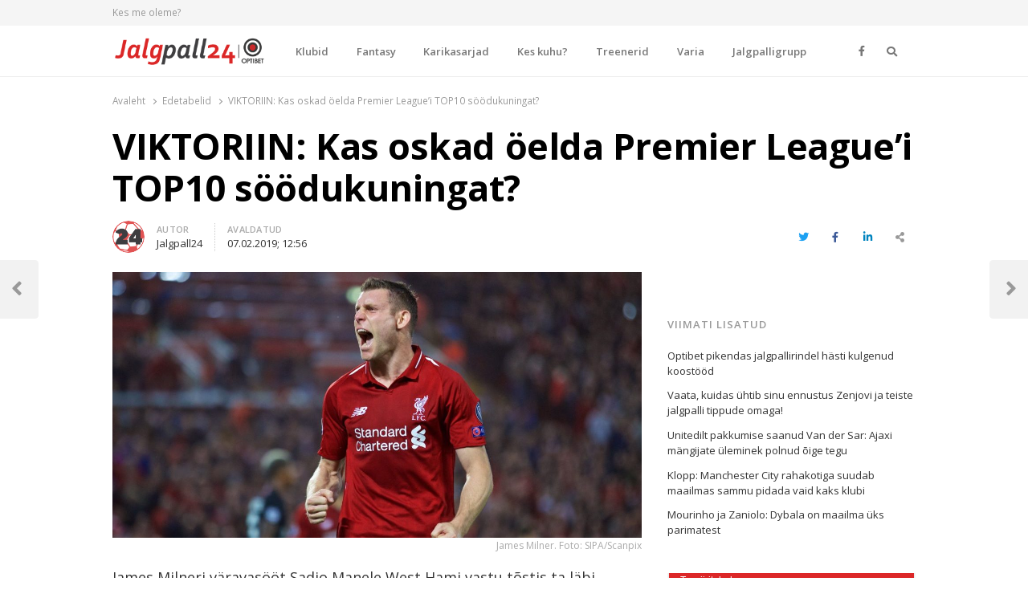

--- FILE ---
content_type: text/html; charset=UTF-8
request_url: https://jalgpall24.ee/viktoriin-kas-oskad-oelda-premier-leaguei-top10-soodukuningat/
body_size: 17019
content:
<!DOCTYPE html>
<html lang="et" prefix="og: http://ogp.me/ns# fb: http://ogp.me/ns/fb# website: http://ogp.me/ns/website#" class="no-js no-svg">
<head>
    <meta charset="UTF-8">
    <meta name="viewport" content="width=device-width, initial-scale=1">
    <link rel="profile" href="http://gmpg.org/xfn/11">

    <title>VIKTORIIN: Kas oskad öelda Premier League&#8217;i TOP10 söödukuningat? &#8211; Jalgpall24</title>
<meta name='robots' content='max-image-preview:large' />
<link rel='dns-prefetch' href='//www.google.com' />
<link rel='dns-prefetch' href='//fonts.googleapis.com' />
<link href='https://fonts.gstatic.com' crossorigin rel='preconnect' />
<link rel="alternate" type="application/rss+xml" title="Jalgpall24 &raquo; RSS" href="https://jalgpall24.ee/feed/" />
<link rel="alternate" type="application/rss+xml" title="Jalgpall24 &raquo; Kommentaaride RSS" href="https://jalgpall24.ee/comments/feed/" />
<link rel="alternate" title="oEmbed (JSON)" type="application/json+oembed" href="https://jalgpall24.ee/wp-json/oembed/1.0/embed?url=https%3A%2F%2Fjalgpall24.ee%2Fviktoriin-kas-oskad-oelda-premier-leaguei-top10-soodukuningat%2F" />
<link rel="alternate" title="oEmbed (XML)" type="text/xml+oembed" href="https://jalgpall24.ee/wp-json/oembed/1.0/embed?url=https%3A%2F%2Fjalgpall24.ee%2Fviktoriin-kas-oskad-oelda-premier-leaguei-top10-soodukuningat%2F&#038;format=xml" />
<style id='wp-img-auto-sizes-contain-inline-css' type='text/css'>
img:is([sizes=auto i],[sizes^="auto," i]){contain-intrinsic-size:3000px 1500px}
/*# sourceURL=wp-img-auto-sizes-contain-inline-css */
</style>
<style id='wp-emoji-styles-inline-css' type='text/css'>

	img.wp-smiley, img.emoji {
		display: inline !important;
		border: none !important;
		box-shadow: none !important;
		height: 1em !important;
		width: 1em !important;
		margin: 0 0.07em !important;
		vertical-align: -0.1em !important;
		background: none !important;
		padding: 0 !important;
	}
/*# sourceURL=wp-emoji-styles-inline-css */
</style>
<style id='wp-block-library-inline-css' type='text/css'>
:root{--wp-block-synced-color:#7a00df;--wp-block-synced-color--rgb:122,0,223;--wp-bound-block-color:var(--wp-block-synced-color);--wp-editor-canvas-background:#ddd;--wp-admin-theme-color:#007cba;--wp-admin-theme-color--rgb:0,124,186;--wp-admin-theme-color-darker-10:#006ba1;--wp-admin-theme-color-darker-10--rgb:0,107,160.5;--wp-admin-theme-color-darker-20:#005a87;--wp-admin-theme-color-darker-20--rgb:0,90,135;--wp-admin-border-width-focus:2px}@media (min-resolution:192dpi){:root{--wp-admin-border-width-focus:1.5px}}.wp-element-button{cursor:pointer}:root .has-very-light-gray-background-color{background-color:#eee}:root .has-very-dark-gray-background-color{background-color:#313131}:root .has-very-light-gray-color{color:#eee}:root .has-very-dark-gray-color{color:#313131}:root .has-vivid-green-cyan-to-vivid-cyan-blue-gradient-background{background:linear-gradient(135deg,#00d084,#0693e3)}:root .has-purple-crush-gradient-background{background:linear-gradient(135deg,#34e2e4,#4721fb 50%,#ab1dfe)}:root .has-hazy-dawn-gradient-background{background:linear-gradient(135deg,#faaca8,#dad0ec)}:root .has-subdued-olive-gradient-background{background:linear-gradient(135deg,#fafae1,#67a671)}:root .has-atomic-cream-gradient-background{background:linear-gradient(135deg,#fdd79a,#004a59)}:root .has-nightshade-gradient-background{background:linear-gradient(135deg,#330968,#31cdcf)}:root .has-midnight-gradient-background{background:linear-gradient(135deg,#020381,#2874fc)}:root{--wp--preset--font-size--normal:16px;--wp--preset--font-size--huge:42px}.has-regular-font-size{font-size:1em}.has-larger-font-size{font-size:2.625em}.has-normal-font-size{font-size:var(--wp--preset--font-size--normal)}.has-huge-font-size{font-size:var(--wp--preset--font-size--huge)}.has-text-align-center{text-align:center}.has-text-align-left{text-align:left}.has-text-align-right{text-align:right}.has-fit-text{white-space:nowrap!important}#end-resizable-editor-section{display:none}.aligncenter{clear:both}.items-justified-left{justify-content:flex-start}.items-justified-center{justify-content:center}.items-justified-right{justify-content:flex-end}.items-justified-space-between{justify-content:space-between}.screen-reader-text{border:0;clip-path:inset(50%);height:1px;margin:-1px;overflow:hidden;padding:0;position:absolute;width:1px;word-wrap:normal!important}.screen-reader-text:focus{background-color:#ddd;clip-path:none;color:#444;display:block;font-size:1em;height:auto;left:5px;line-height:normal;padding:15px 23px 14px;text-decoration:none;top:5px;width:auto;z-index:100000}html :where(.has-border-color){border-style:solid}html :where([style*=border-top-color]){border-top-style:solid}html :where([style*=border-right-color]){border-right-style:solid}html :where([style*=border-bottom-color]){border-bottom-style:solid}html :where([style*=border-left-color]){border-left-style:solid}html :where([style*=border-width]){border-style:solid}html :where([style*=border-top-width]){border-top-style:solid}html :where([style*=border-right-width]){border-right-style:solid}html :where([style*=border-bottom-width]){border-bottom-style:solid}html :where([style*=border-left-width]){border-left-style:solid}html :where(img[class*=wp-image-]){height:auto;max-width:100%}:where(figure){margin:0 0 1em}html :where(.is-position-sticky){--wp-admin--admin-bar--position-offset:var(--wp-admin--admin-bar--height,0px)}@media screen and (max-width:600px){html :where(.is-position-sticky){--wp-admin--admin-bar--position-offset:0px}}

/*# sourceURL=wp-block-library-inline-css */
</style><style id='wp-block-paragraph-inline-css' type='text/css'>
.is-small-text{font-size:.875em}.is-regular-text{font-size:1em}.is-large-text{font-size:2.25em}.is-larger-text{font-size:3em}.has-drop-cap:not(:focus):first-letter{float:left;font-size:8.4em;font-style:normal;font-weight:100;line-height:.68;margin:.05em .1em 0 0;text-transform:uppercase}body.rtl .has-drop-cap:not(:focus):first-letter{float:none;margin-left:.1em}p.has-drop-cap.has-background{overflow:hidden}:root :where(p.has-background){padding:1.25em 2.375em}:where(p.has-text-color:not(.has-link-color)) a{color:inherit}p.has-text-align-left[style*="writing-mode:vertical-lr"],p.has-text-align-right[style*="writing-mode:vertical-rl"]{rotate:180deg}
/*# sourceURL=https://jalgpall24.ee/wp-includes/blocks/paragraph/style.min.css */
</style>
<style id='global-styles-inline-css' type='text/css'>
:root{--wp--preset--aspect-ratio--square: 1;--wp--preset--aspect-ratio--4-3: 4/3;--wp--preset--aspect-ratio--3-4: 3/4;--wp--preset--aspect-ratio--3-2: 3/2;--wp--preset--aspect-ratio--2-3: 2/3;--wp--preset--aspect-ratio--16-9: 16/9;--wp--preset--aspect-ratio--9-16: 9/16;--wp--preset--color--black: #000000;--wp--preset--color--cyan-bluish-gray: #abb8c3;--wp--preset--color--white: #ffffff;--wp--preset--color--pale-pink: #f78da7;--wp--preset--color--vivid-red: #cf2e2e;--wp--preset--color--luminous-vivid-orange: #ff6900;--wp--preset--color--luminous-vivid-amber: #fcb900;--wp--preset--color--light-green-cyan: #7bdcb5;--wp--preset--color--vivid-green-cyan: #00d084;--wp--preset--color--pale-cyan-blue: #8ed1fc;--wp--preset--color--vivid-cyan-blue: #0693e3;--wp--preset--color--vivid-purple: #9b51e0;--wp--preset--gradient--vivid-cyan-blue-to-vivid-purple: linear-gradient(135deg,rgb(6,147,227) 0%,rgb(155,81,224) 100%);--wp--preset--gradient--light-green-cyan-to-vivid-green-cyan: linear-gradient(135deg,rgb(122,220,180) 0%,rgb(0,208,130) 100%);--wp--preset--gradient--luminous-vivid-amber-to-luminous-vivid-orange: linear-gradient(135deg,rgb(252,185,0) 0%,rgb(255,105,0) 100%);--wp--preset--gradient--luminous-vivid-orange-to-vivid-red: linear-gradient(135deg,rgb(255,105,0) 0%,rgb(207,46,46) 100%);--wp--preset--gradient--very-light-gray-to-cyan-bluish-gray: linear-gradient(135deg,rgb(238,238,238) 0%,rgb(169,184,195) 100%);--wp--preset--gradient--cool-to-warm-spectrum: linear-gradient(135deg,rgb(74,234,220) 0%,rgb(151,120,209) 20%,rgb(207,42,186) 40%,rgb(238,44,130) 60%,rgb(251,105,98) 80%,rgb(254,248,76) 100%);--wp--preset--gradient--blush-light-purple: linear-gradient(135deg,rgb(255,206,236) 0%,rgb(152,150,240) 100%);--wp--preset--gradient--blush-bordeaux: linear-gradient(135deg,rgb(254,205,165) 0%,rgb(254,45,45) 50%,rgb(107,0,62) 100%);--wp--preset--gradient--luminous-dusk: linear-gradient(135deg,rgb(255,203,112) 0%,rgb(199,81,192) 50%,rgb(65,88,208) 100%);--wp--preset--gradient--pale-ocean: linear-gradient(135deg,rgb(255,245,203) 0%,rgb(182,227,212) 50%,rgb(51,167,181) 100%);--wp--preset--gradient--electric-grass: linear-gradient(135deg,rgb(202,248,128) 0%,rgb(113,206,126) 100%);--wp--preset--gradient--midnight: linear-gradient(135deg,rgb(2,3,129) 0%,rgb(40,116,252) 100%);--wp--preset--font-size--small: 13px;--wp--preset--font-size--medium: 20px;--wp--preset--font-size--large: 36px;--wp--preset--font-size--x-large: 42px;--wp--preset--spacing--20: 0.44rem;--wp--preset--spacing--30: 0.67rem;--wp--preset--spacing--40: 1rem;--wp--preset--spacing--50: 1.5rem;--wp--preset--spacing--60: 2.25rem;--wp--preset--spacing--70: 3.38rem;--wp--preset--spacing--80: 5.06rem;--wp--preset--shadow--natural: 6px 6px 9px rgba(0, 0, 0, 0.2);--wp--preset--shadow--deep: 12px 12px 50px rgba(0, 0, 0, 0.4);--wp--preset--shadow--sharp: 6px 6px 0px rgba(0, 0, 0, 0.2);--wp--preset--shadow--outlined: 6px 6px 0px -3px rgb(255, 255, 255), 6px 6px rgb(0, 0, 0);--wp--preset--shadow--crisp: 6px 6px 0px rgb(0, 0, 0);}:where(.is-layout-flex){gap: 0.5em;}:where(.is-layout-grid){gap: 0.5em;}body .is-layout-flex{display: flex;}.is-layout-flex{flex-wrap: wrap;align-items: center;}.is-layout-flex > :is(*, div){margin: 0;}body .is-layout-grid{display: grid;}.is-layout-grid > :is(*, div){margin: 0;}:where(.wp-block-columns.is-layout-flex){gap: 2em;}:where(.wp-block-columns.is-layout-grid){gap: 2em;}:where(.wp-block-post-template.is-layout-flex){gap: 1.25em;}:where(.wp-block-post-template.is-layout-grid){gap: 1.25em;}.has-black-color{color: var(--wp--preset--color--black) !important;}.has-cyan-bluish-gray-color{color: var(--wp--preset--color--cyan-bluish-gray) !important;}.has-white-color{color: var(--wp--preset--color--white) !important;}.has-pale-pink-color{color: var(--wp--preset--color--pale-pink) !important;}.has-vivid-red-color{color: var(--wp--preset--color--vivid-red) !important;}.has-luminous-vivid-orange-color{color: var(--wp--preset--color--luminous-vivid-orange) !important;}.has-luminous-vivid-amber-color{color: var(--wp--preset--color--luminous-vivid-amber) !important;}.has-light-green-cyan-color{color: var(--wp--preset--color--light-green-cyan) !important;}.has-vivid-green-cyan-color{color: var(--wp--preset--color--vivid-green-cyan) !important;}.has-pale-cyan-blue-color{color: var(--wp--preset--color--pale-cyan-blue) !important;}.has-vivid-cyan-blue-color{color: var(--wp--preset--color--vivid-cyan-blue) !important;}.has-vivid-purple-color{color: var(--wp--preset--color--vivid-purple) !important;}.has-black-background-color{background-color: var(--wp--preset--color--black) !important;}.has-cyan-bluish-gray-background-color{background-color: var(--wp--preset--color--cyan-bluish-gray) !important;}.has-white-background-color{background-color: var(--wp--preset--color--white) !important;}.has-pale-pink-background-color{background-color: var(--wp--preset--color--pale-pink) !important;}.has-vivid-red-background-color{background-color: var(--wp--preset--color--vivid-red) !important;}.has-luminous-vivid-orange-background-color{background-color: var(--wp--preset--color--luminous-vivid-orange) !important;}.has-luminous-vivid-amber-background-color{background-color: var(--wp--preset--color--luminous-vivid-amber) !important;}.has-light-green-cyan-background-color{background-color: var(--wp--preset--color--light-green-cyan) !important;}.has-vivid-green-cyan-background-color{background-color: var(--wp--preset--color--vivid-green-cyan) !important;}.has-pale-cyan-blue-background-color{background-color: var(--wp--preset--color--pale-cyan-blue) !important;}.has-vivid-cyan-blue-background-color{background-color: var(--wp--preset--color--vivid-cyan-blue) !important;}.has-vivid-purple-background-color{background-color: var(--wp--preset--color--vivid-purple) !important;}.has-black-border-color{border-color: var(--wp--preset--color--black) !important;}.has-cyan-bluish-gray-border-color{border-color: var(--wp--preset--color--cyan-bluish-gray) !important;}.has-white-border-color{border-color: var(--wp--preset--color--white) !important;}.has-pale-pink-border-color{border-color: var(--wp--preset--color--pale-pink) !important;}.has-vivid-red-border-color{border-color: var(--wp--preset--color--vivid-red) !important;}.has-luminous-vivid-orange-border-color{border-color: var(--wp--preset--color--luminous-vivid-orange) !important;}.has-luminous-vivid-amber-border-color{border-color: var(--wp--preset--color--luminous-vivid-amber) !important;}.has-light-green-cyan-border-color{border-color: var(--wp--preset--color--light-green-cyan) !important;}.has-vivid-green-cyan-border-color{border-color: var(--wp--preset--color--vivid-green-cyan) !important;}.has-pale-cyan-blue-border-color{border-color: var(--wp--preset--color--pale-cyan-blue) !important;}.has-vivid-cyan-blue-border-color{border-color: var(--wp--preset--color--vivid-cyan-blue) !important;}.has-vivid-purple-border-color{border-color: var(--wp--preset--color--vivid-purple) !important;}.has-vivid-cyan-blue-to-vivid-purple-gradient-background{background: var(--wp--preset--gradient--vivid-cyan-blue-to-vivid-purple) !important;}.has-light-green-cyan-to-vivid-green-cyan-gradient-background{background: var(--wp--preset--gradient--light-green-cyan-to-vivid-green-cyan) !important;}.has-luminous-vivid-amber-to-luminous-vivid-orange-gradient-background{background: var(--wp--preset--gradient--luminous-vivid-amber-to-luminous-vivid-orange) !important;}.has-luminous-vivid-orange-to-vivid-red-gradient-background{background: var(--wp--preset--gradient--luminous-vivid-orange-to-vivid-red) !important;}.has-very-light-gray-to-cyan-bluish-gray-gradient-background{background: var(--wp--preset--gradient--very-light-gray-to-cyan-bluish-gray) !important;}.has-cool-to-warm-spectrum-gradient-background{background: var(--wp--preset--gradient--cool-to-warm-spectrum) !important;}.has-blush-light-purple-gradient-background{background: var(--wp--preset--gradient--blush-light-purple) !important;}.has-blush-bordeaux-gradient-background{background: var(--wp--preset--gradient--blush-bordeaux) !important;}.has-luminous-dusk-gradient-background{background: var(--wp--preset--gradient--luminous-dusk) !important;}.has-pale-ocean-gradient-background{background: var(--wp--preset--gradient--pale-ocean) !important;}.has-electric-grass-gradient-background{background: var(--wp--preset--gradient--electric-grass) !important;}.has-midnight-gradient-background{background: var(--wp--preset--gradient--midnight) !important;}.has-small-font-size{font-size: var(--wp--preset--font-size--small) !important;}.has-medium-font-size{font-size: var(--wp--preset--font-size--medium) !important;}.has-large-font-size{font-size: var(--wp--preset--font-size--large) !important;}.has-x-large-font-size{font-size: var(--wp--preset--font-size--x-large) !important;}
/*# sourceURL=global-styles-inline-css */
</style>

<style id='classic-theme-styles-inline-css' type='text/css'>
/*! This file is auto-generated */
.wp-block-button__link{color:#fff;background-color:#32373c;border-radius:9999px;box-shadow:none;text-decoration:none;padding:calc(.667em + 2px) calc(1.333em + 2px);font-size:1.125em}.wp-block-file__button{background:#32373c;color:#fff;text-decoration:none}
/*# sourceURL=/wp-includes/css/classic-themes.min.css */
</style>
<link rel='stylesheet' id='awsm-team-css' href='https://jalgpall24.ee/wp-content/plugins/awsm-team/css/team.min.css?ver=1.1.3' type='text/css' media='all' />
<link rel='stylesheet' id='qalam-style-css' href='https://jalgpall24.ee/wp-content/themes/qalam/style.css?ver=6.9' type='text/css' media='all' />
<link rel='stylesheet' id='qalam-fonts-css' href='https://fonts.googleapis.com/css?family=Open+Sans%3A300%2C300i%2C400%2C400i%2C600%2C600i%2C700%2C700i%2C800%2C800i&#038;subset=latin%2Clatin-ext' type='text/css' media='all' />
<link rel='stylesheet' id='qalam-child-style-css' href='https://jalgpall24.ee/wp-content/themes/qalam-child/style.css?ver=6.9' type='text/css' media='all' />
<script type="text/javascript" src="https://jalgpall24.ee/wp-includes/js/jquery/jquery.min.js?ver=3.7.1" id="jquery-core-js"></script>
<script type="text/javascript" src="https://jalgpall24.ee/wp-includes/js/jquery/jquery-migrate.min.js?ver=3.4.1" id="jquery-migrate-js"></script>
<link rel="EditURI" type="application/rsd+xml" title="RSD" href="https://jalgpall24.ee/xmlrpc.php?rsd" />
<meta name="generator" content="WordPress 6.9" />
<link rel="canonical" href="https://jalgpall24.ee/viktoriin-kas-oskad-oelda-premier-leaguei-top10-soodukuningat/" />
<link rel='shortlink' href='https://jalgpall24.ee/?p=6487' />
		<!-- Custom Logo: hide header text -->
		<style id="custom-logo-css" type="text/css">
			.site-title, .site-description {
				position: absolute;
				clip-path: inset(50%);
			}
		</style>
		<style type='text/css'> .ae_data .elementor-editor-element-setting {
                        display:none !important;
                }
                </style>

<!-- Open Graph data is managed by Alex MacArthur's Complete Open Graph plugin. (v3.4.5) -->
<!-- https://wordpress.org/plugins/complete-open-graph/ -->
<meta property='og:site_name' content='Jalgpall24' />
<meta property='og:url' content='https://jalgpall24.ee/viktoriin-kas-oskad-oelda-premier-leaguei-top10-soodukuningat/' />
<meta property='og:locale' content='et' />
<meta property='og:description' content='James Milneri v&auml;ravas&ouml;&ouml;t Sadio Manele West Hami vastu t&otilde;stis ta l&auml;bi aegade edetabelis seitsmendale kohale. Kas aga oskad &ouml;elda &uuml;lej&auml;&auml;nud &uuml;heksa m&auml;ngumeest, kes kuuluvad esik&uuml;mnesse.Viktoriini saad m&auml;ngida siin: https://www.bbc.com/sport/football/47121926' />
<meta property='og:title' content='VIKTORIIN: Kas oskad &ouml;elda Premier League&#8217;i TOP10 s&ouml;&ouml;dukuningat?' />
<meta property='og:type' content='article' />
<meta property='og:image' content='https://jalgpall24.ee/wp-content/uploads/2018/09/milner-sipa-e1537443840470-1200x1200.jpg' />
<meta property='og:image:width' content='1200' />
<meta property='og:image:height' content='1200' />
<meta name='twitter:card' content='summary' />
<meta name='twitter:title' content='VIKTORIIN: Kas oskad &ouml;elda Premier League&#8217;i TOP10 s&ouml;&ouml;dukuningat?' />
<meta name='twitter:image' content='https://jalgpall24.ee/wp-content/uploads/2018/09/milner-sipa-e1537443840470-1200x1200.jpg' />
<meta name='twitter:description' content='James Milneri v&auml;ravas&ouml;&ouml;t Sadio Manele West Hami vastu t&otilde;stis ta l&auml;bi aegade edetabelis seitsmendale kohale. Kas aga oskad &ouml;elda &uuml;lej&auml;&auml;nud &uuml;heksa m&auml;ngumeest, kes kuuluvad esik&uuml;mnesse.Viktoriini saad m&auml;ngida siin: https://www.bbc.com/sport/football/47121926' />
<!-- End Complete Open Graph. | 0.0016779899597168s -->


		<script async src="https://www.googletagmanager.com/gtag/js?id=UA-104114221-6"></script>
		<script>
			window.dataLayer = window.dataLayer || [];
			function gtag(){dataLayer.push(arguments);}
			gtag('js', new Date());
			gtag('config', 'UA-104114221-6');
		</script>

		<style type="text/css">
			</style>
		<script>
			if (typeof window.screen.width !== 'undefined') {
			  if (window.screen.width < 650){
				  var device = 'mobile';
			  } else if (window.screen.width < 1061){
				  var device = 'tablet';
			  } else if (window.screen.width < 1281){
				  var device = 'desktopS';
			  } else if (window.screen.width < 1441){
				  var device = 'desktopM';
			  } else {
				  var device = 'desktopL';
			  }
		  } else {
			  var device = 'desktopS';
		  }
		</script>
		<script async src="https://securepubads.g.doubleclick.net/tag/js/gpt.js"></script>
		<script>
		  window.googletag = window.googletag || {cmd: []};
		  googletag.cmd.push(function() {

        googletag.defineSlot('/22162534/jalgpall24', [[1060, 400], [1059, 400]], 'div-gpt-ad-sitehat').setTargeting('Position', [0]).addService(googletag.pubads());
		googletag.defineOutOfPageSlot('/22162534/jalgpall24', 'div-gpt-ad-1583853475648-0').addService(googletag.pubads());
			  
		googletag.defineSlot('/22162534/jalgpall24', [[970,90],[970,250],[974,120],[974,360],[980,90],[980,120],[990,200],[990,300],[990,400],[995,200],[995,300],[995,350],[995,400],[1000,200],[1000,300],[1000,400],[1060,200],[1060,300],[1200,200],[1206,200],[480,320],[520,300],[580,400],[600,400],[600,500],[600,600],[600,650],[650,300],[650,350],[650,650],[728,90]], 'div-gpt-ad-1').setTargeting('Position', [1]).addService(googletag.pubads());
		googletag.defineSlot('/22162534/jalgpall24', [[970,90],[970,250],[974,120],[974,360],[980,90],[980,120],[990,200],[990,300],[990,400],[995,200],[995,300],[995,350],[995,400],[1000,200],[1000,300],[1000,400],[1060,200],[1060,300],[1200,200],[1206,200],[480,320],[520,300],[580,400],[600,400],[600,500],[600,600],[600,650],[650,300],[650,350],[650,650],[728,90]], 'div-gpt-ad-2').setTargeting('Position', [2]).addService(googletag.pubads());
		googletag.defineSlot('/22162534/jalgpall24', [[970,90],[970,250],[974,120],[974,360],[980,90],[980,120],[990,200],[990,300],[990,400],[995,200],[995,300],[995,350],[995,400],[1000,200],[1000,300],[1000,400],[1060,200],[1060,300],[1200,200],[1206,200],[480,320],[520,300],[580,400],[600,400],[600,500],[600,600],[600,650],[650,300],[650,350],[650,650],[728,90]], 'div-gpt-ad-3').setTargeting('Position', [3]).addService(googletag.pubads());
		googletag.defineSlot('/22162534/jalgpall24', [[970,90],[970,250],[974,120],[974,360],[980,90],[980,120],[990,200],[990,300],[990,400],[995,200],[995,300],[995,350],[995,400],[1000,200],[1000,300],[1000,400],[1060,200],[1060,300],[1200,200],[1206,200],[480,320],[520,300],[580,400],[600,400],[600,500],[600,600],[600,650],[650,300],[650,350],[650,650],[728,90]], 'div-gpt-ad-4').setTargeting('Position', [4]).addService(googletag.pubads());
		googletag.defineSlot('/22162534/jalgpall24', [[970,90],[970,250],[974,120],[974,360],[980,90],[980,120],[990,200],[990,300],[990,400],[995,200],[995,300],[995,350],[995,400],[1000,200],[1000,300],[1000,400],[1060,200],[1060,300],[1200,200],[1206,200],[480,320],[520,300],[580,400],[600,400],[600,500],[600,600],[600,650],[650,300],[650,350],[650,650],[728,90]], 'div-gpt-ad-5').setTargeting('Position', [5]).addService(googletag.pubads());
		
					googletag.defineSlot('/22162534/jalgpall24', [[120,600],[160,600],[200,300],[200,400],[200,600],[240,400],[250,360],[250,400],[250,500],[250,600],[300,250],[300,300],[300,600],[300,1050],[318,318],[320,50],[320,100],[320,480],[333,333],[336,280]], 'div-gpt-ad-t-1').setTargeting('Position', [1]).addService(googletag.pubads());
			googletag.defineSlot('/22162534/jalgpall24', [[120,600],[160,600],[200,300],[200,400],[200,600],[240,400],[250,360],[250,400],[250,500],[250,600],[300,250],[300,300],[300,600],[300,1050],[318,318],[320,50],[320,100],[320,480],[333,333],[336,280]], 'div-gpt-ad-t-2').setTargeting('Position', [2]).addService(googletag.pubads());
			googletag.defineSlot('/22162534/jalgpall24', [[120,600],[160,600],[200,300],[200,400],[200,600],[240,400],[250,360],[250,400],[250,500],[250,600],[300,250],[300,300],[300,600],[300,1050],[318,318],[320,50],[320,100],[320,480],[333,333],[336,280]], 'div-gpt-ad-t-3').setTargeting('Position', [3]).addService(googletag.pubads());
		  
			  
			googletag.pubads().enableSingleRequest();
			googletag.pubads().collapseEmptyDivs();
			googletag.pubads().setTargeting('Responsive', [device]).setTargeting('View', ["post"]).setTargeting('Section', ["edetabelid"]);
			googletag.enableServices();
		  });
		</script>
		<style id="qalam-frontend-css" type="text/css">
			</style>

<!-- Facebook Pixel Code -->
<script type='text/javascript'>
!function(f,b,e,v,n,t,s){if(f.fbq)return;n=f.fbq=function(){n.callMethod?
n.callMethod.apply(n,arguments):n.queue.push(arguments)};if(!f._fbq)f._fbq=n;
n.push=n;n.loaded=!0;n.version='2.0';n.queue=[];t=b.createElement(e);t.async=!0;
t.src=v;s=b.getElementsByTagName(e)[0];s.parentNode.insertBefore(t,s)}(window,
document,'script','https://connect.facebook.net/en_US/fbevents.js');
</script>
<!-- End Facebook Pixel Code -->
<script type='text/javascript'>
  fbq('init', '405372956909836', [], {
    "agent": "wordpress-6.9-1.8.0"
});
</script><script type='text/javascript'>
  fbq('track', 'PageView', []);
</script>
<!-- Facebook Pixel Code -->
<noscript>
<img height="1" width="1" style="display:none" alt="fbpx"
src="https://www.facebook.com/tr?id=405372956909836&ev=PageView&noscript=1" />
</noscript>
<!-- End Facebook Pixel Code -->
      <meta name="onesignal" content="wordpress-plugin"/>
            <script>

      window.OneSignal = window.OneSignal || [];

      OneSignal.push( function() {
        OneSignal.SERVICE_WORKER_UPDATER_PATH = "OneSignalSDKUpdaterWorker.js.php";
        OneSignal.SERVICE_WORKER_PATH = "OneSignalSDKWorker.js.php";
        OneSignal.SERVICE_WORKER_PARAM = { scope: '/' };

        OneSignal.setDefaultNotificationUrl("https://jalgpall24.ee");
        var oneSignal_options = {};
        window._oneSignalInitOptions = oneSignal_options;

        oneSignal_options['wordpress'] = true;
oneSignal_options['appId'] = 'fd605813-2daa-4b64-bf64-71e6d96e54ee';
oneSignal_options['welcomeNotification'] = { };
oneSignal_options['welcomeNotification']['disable'] = true;
oneSignal_options['path'] = "https://jalgpall24.ee/wp-content/plugins/onesignal-free-web-push-notifications/sdk_files/";
oneSignal_options['safari_web_id'] = "web.onesignal.auto.36c77d1a-9357-4d49-966b-0de749957ba2";
oneSignal_options['promptOptions'] = { };
oneSignal_options['promptOptions']['actionMessage'] = 'Me soovime teile näidata värskete uudiste teavitusi.';
oneSignal_options['promptOptions']['acceptButtonText'] = 'Jah';
oneSignal_options['promptOptions']['cancelButtonText'] = 'Ei soovi';
                OneSignal.init(window._oneSignalInitOptions);
                OneSignal.showSlidedownPrompt();      });

      function documentInitOneSignal() {
        var oneSignal_elements = document.getElementsByClassName("OneSignal-prompt");

        var oneSignalLinkClickHandler = function(event) { OneSignal.push(['registerForPushNotifications']); event.preventDefault(); };        for(var i = 0; i < oneSignal_elements.length; i++)
          oneSignal_elements[i].addEventListener('click', oneSignalLinkClickHandler, false);
      }

      if (document.readyState === 'complete') {
           documentInitOneSignal();
      }
      else {
           window.addEventListener("load", function(event){
               documentInitOneSignal();
          });
      }
    </script>
<link rel="icon" href="https://jalgpall24.ee/wp-content/uploads/2020/02/cropped-soccer-ball-variant-32x32.png" sizes="32x32" />
<link rel="icon" href="https://jalgpall24.ee/wp-content/uploads/2020/02/cropped-soccer-ball-variant-192x192.png" sizes="192x192" />
<link rel="apple-touch-icon" href="https://jalgpall24.ee/wp-content/uploads/2020/02/cropped-soccer-ball-variant-180x180.png" />
<meta name="msapplication-TileImage" content="https://jalgpall24.ee/wp-content/uploads/2020/02/cropped-soccer-ball-variant-270x270.png" />
		<style type="text/css" id="wp-custom-css">
			.custom-logo {
	width: auto;
	max-height: 40px;
}
.elementor-widget-container h5 a {
	display: inline;
}
.sub-menu-columns ul.sub-menu {
 	width: 680px;
  overflow: hidden;
}
.sub-menu-columns ul.sub-menu li {
    display: inline-block!important;
    float: left;
    width: 170px;
}		</style>
		<style id="kirki-inline-styles">#page,.container{max-width:1000px;}.is-boxed .container{max-width:calc(1000px - 48px);}.top-bar .flex{min-height:32px;}.top-bar .account-nav > li > a{padding:calc( ( 32px - 20px ) / 2 ) .75em;}.hst-1 .nav-1 > .container{min-height:64px;}.qlm-list > article:after{margin-left:calc(40% + 24px/2);}.single #main .container{max-width:1000px;}.is-boxed.single #main .container{max-width:calc(1000px - 48px);}.single.post-template-single-full-width #main .container{max-width:1000px;}.is-boxed.single.post-template-single-full-width #main .container{max-width:calc(1000px - 48px);}.related-posts{margin-left:calc(-20px / 2);margin-right:calc(-20px / 2);}.related-posts > article{padding:0 calc(20px / 2);}@media (min-width: 769px){#primary,#container{width:calc(100% - 33%);}#sidebar{width:33%;}.two-sidebars .site-content:not(.full-width) #content{width:calc(100% - 22%);}.two-sidebars #sidebar-b{width:22%;}.main-row,.two-sidebars .primary-row,.widget-area .row{margin:0 calc(-32px / 2);}body:not(.layout-no-sb) #primary,#container,#sidebar,.two-sidebars #content,.two-sidebars #sidebar-b,.widget-area .row > .widget,.entry-header.qlm-col{padding:0 calc(32px / 2);}.grid-row,.hero-section,.qlm-list{margin-left:calc(-24px / 2);margin-right:calc(-24px / 2);}.qlm-list .post-img,.qlm-list .entry-content,.hero-section .qlm-col,.grid-row > article{padding-left:calc(24px / 2);padding-right:calc(24px / 2);}.hero-section + .qlm-list:before{margin-left:calc(24px / 2);margin-right:calc(24px / 2);}.qlm-list .entry-content:after{left:calc(24px / 2);right:calc(24px / 2);}.qlm-list .post-img{flex:0 0 40%;}.qlm-list > article:after{margin-left:calc(40% + 24px/2);}.related-posts > article{width:calc(100% / 4);}}@media (max-width: 768px){.hst-1 .nav-1 > .container{min-height:64px;}.qlm-list .post-img,.qlm-list .entry-content{margin-bottom:calc(24px / 2);}}@media (max-width: 425px){.hst-1 .nav-1 > .container{min-height:64px;}}</style>    <style>
        .background {
            position: absolute;
            top: 0;
            left: 0;
            right: 0;
            bottom: 0;
            overflow: hidden;
        }
    </style>
<link rel='stylesheet' id='fontawesome-css' href='https://jalgpall24.ee/wp-content/themes/qalam/assets/css/all.min.css?ver=1.0' type='text/css' media='all' />
</head>

<body class="wp-singular post-template-default single single-post postid-6487 single-format-standard wp-custom-logo wp-embed-responsive wp-theme-qalam wp-child-theme-qalam-child is-stretched layout-ca elementor-default">
    <div id="background" class="background"></div>
	            <div id="resp-menu">
            <a href="#" class="close-menu">Close</a><ul id="menu-peamenuu" class="resp-menu"><li id="menu-item-4197" class="menu-item menu-item-type-taxonomy menu-item-object-category menu-item-has-children menu-item-4197"><a href="https://jalgpall24.ee/category/klubid/">Klubid</a>
<ul class="sub-menu">
	<li id="menu-item-4198" class="menu-item menu-item-type-taxonomy menu-item-object-category menu-item-4198"><a href="https://jalgpall24.ee/category/klubid/arsenal/">Arsenal</a></li>
	<li id="menu-item-9006" class="menu-item menu-item-type-taxonomy menu-item-object-category menu-item-9006"><a href="https://jalgpall24.ee/category/klubid/aston-villa/">Aston Villa</a></li>
	<li id="menu-item-4199" class="menu-item menu-item-type-taxonomy menu-item-object-category menu-item-4199"><a href="https://jalgpall24.ee/category/klubid/bournemouth/">Bournemouth</a></li>
	<li id="menu-item-4200" class="menu-item menu-item-type-taxonomy menu-item-object-category menu-item-4200"><a href="https://jalgpall24.ee/category/klubid/brighton/">Brighton</a></li>
	<li id="menu-item-4201" class="menu-item menu-item-type-taxonomy menu-item-object-category menu-item-4201"><a href="https://jalgpall24.ee/category/klubid/burnley/">Burnley</a></li>
	<li id="menu-item-4203" class="menu-item menu-item-type-taxonomy menu-item-object-category menu-item-4203"><a href="https://jalgpall24.ee/category/klubid/chelsea/">Chelsea</a></li>
	<li id="menu-item-4204" class="menu-item menu-item-type-taxonomy menu-item-object-category menu-item-4204"><a href="https://jalgpall24.ee/category/klubid/crystal-palace/">Crystal Palace</a></li>
	<li id="menu-item-4205" class="menu-item menu-item-type-taxonomy menu-item-object-category menu-item-4205"><a href="https://jalgpall24.ee/category/klubid/everton/">Everton</a></li>
	<li id="menu-item-4208" class="menu-item menu-item-type-taxonomy menu-item-object-category menu-item-4208"><a href="https://jalgpall24.ee/category/klubid/leicester/">Leicester</a></li>
	<li id="menu-item-4209" class="menu-item menu-item-type-taxonomy menu-item-object-category menu-item-4209"><a href="https://jalgpall24.ee/category/klubid/liverpool/">Liverpool</a></li>
	<li id="menu-item-4210" class="menu-item menu-item-type-taxonomy menu-item-object-category menu-item-4210"><a href="https://jalgpall24.ee/category/klubid/manchester-city/">Manchester City</a></li>
	<li id="menu-item-4211" class="menu-item menu-item-type-taxonomy menu-item-object-category menu-item-4211"><a href="https://jalgpall24.ee/category/klubid/manchester-united/">Manchester United</a></li>
	<li id="menu-item-4212" class="menu-item menu-item-type-taxonomy menu-item-object-category menu-item-4212"><a href="https://jalgpall24.ee/category/klubid/newcastle/">Newcastle</a></li>
	<li id="menu-item-9007" class="menu-item menu-item-type-taxonomy menu-item-object-category menu-item-9007"><a href="https://jalgpall24.ee/category/klubid/norwich/">Norwich</a></li>
	<li id="menu-item-9008" class="menu-item menu-item-type-taxonomy menu-item-object-category menu-item-9008"><a href="https://jalgpall24.ee/category/klubid/sheffield-united/">Sheffield United</a></li>
	<li id="menu-item-4213" class="menu-item menu-item-type-taxonomy menu-item-object-category menu-item-4213"><a href="https://jalgpall24.ee/category/klubid/southampton/">Southampton</a></li>
	<li id="menu-item-4214" class="menu-item menu-item-type-taxonomy menu-item-object-category menu-item-4214"><a href="https://jalgpall24.ee/category/klubid/tottenham/">Tottenham</a></li>
	<li id="menu-item-4215" class="menu-item menu-item-type-taxonomy menu-item-object-category menu-item-4215"><a href="https://jalgpall24.ee/category/klubid/watford/">Watford</a></li>
	<li id="menu-item-4216" class="menu-item menu-item-type-taxonomy menu-item-object-category menu-item-4216"><a href="https://jalgpall24.ee/category/klubid/west-ham/">West Ham</a></li>
	<li id="menu-item-4217" class="menu-item menu-item-type-taxonomy menu-item-object-category menu-item-4217"><a href="https://jalgpall24.ee/category/klubid/wolverhampton/">Wolverhampton</a></li>
</ul>
</li>
<li id="menu-item-4195" class="menu-item menu-item-type-taxonomy menu-item-object-category menu-item-has-children menu-item-4195"><a href="https://jalgpall24.ee/category/fantasy/">Fantasy</a>
<ul class="sub-menu">
	<li id="menu-item-4196" class="menu-item menu-item-type-taxonomy menu-item-object-category menu-item-4196"><a href="https://jalgpall24.ee/category/fantasy/eelvaated-fantasy/">Eelvaated</a></li>
	<li id="menu-item-4772" class="menu-item menu-item-type-post_type menu-item-object-page menu-item-4772"><a href="https://jalgpall24.ee/statistika/">Statistika</a></li>
</ul>
</li>
<li id="menu-item-1870" class="menu-item menu-item-type-taxonomy menu-item-object-category menu-item-has-children menu-item-1870"><a href="https://jalgpall24.ee/category/karikasarjad/">Karikasarjad</a>
<ul class="sub-menu">
	<li id="menu-item-1866" class="menu-item menu-item-type-taxonomy menu-item-object-category menu-item-1866"><a href="https://jalgpall24.ee/category/euroopa-liiga/">Euroopa liiga</a></li>
	<li id="menu-item-1872" class="menu-item menu-item-type-taxonomy menu-item-object-category menu-item-1872"><a href="https://jalgpall24.ee/category/meistrite-liiga/">Meistrite liiga</a></li>
</ul>
</li>
<li id="menu-item-13" class="menu-item menu-item-type-taxonomy menu-item-object-category menu-item-has-children menu-item-13"><a href="https://jalgpall24.ee/category/kes-kuhu/">Kes kuhu?</a>
<ul class="sub-menu">
	<li id="menu-item-32" class="menu-item menu-item-type-taxonomy menu-item-object-category menu-item-32"><a href="https://jalgpall24.ee/category/hispaaniasse/">Hispaaniasse</a></li>
	<li id="menu-item-33" class="menu-item menu-item-type-taxonomy menu-item-object-category menu-item-33"><a href="https://jalgpall24.ee/category/inglismaale/">Inglismaale</a></li>
	<li id="menu-item-34" class="menu-item menu-item-type-taxonomy menu-item-object-category menu-item-34"><a href="https://jalgpall24.ee/category/itaaliasse/">Itaaliasse</a></li>
</ul>
</li>
<li id="menu-item-4219" class="menu-item menu-item-type-taxonomy menu-item-object-category menu-item-4219"><a href="https://jalgpall24.ee/category/treenerid/">Treenerid</a></li>
<li id="menu-item-4220" class="menu-item menu-item-type-taxonomy menu-item-object-category menu-item-has-children menu-item-4220"><a href="https://jalgpall24.ee/category/varia/">Varia</a>
<ul class="sub-menu">
	<li id="menu-item-4231" class="menu-item menu-item-type-taxonomy menu-item-object-category menu-item-4231"><a href="https://jalgpall24.ee/category/inglismaa/">Inglismaa</a></li>
	<li id="menu-item-4233" class="menu-item menu-item-type-taxonomy menu-item-object-category menu-item-4233"><a href="https://jalgpall24.ee/category/itaalia/">Itaalia</a></li>
	<li id="menu-item-4224" class="menu-item menu-item-type-taxonomy menu-item-object-category menu-item-4224"><a href="https://jalgpall24.ee/category/eelvaated/">Eelvaated</a></li>
	<li id="menu-item-18" class="menu-item menu-item-type-taxonomy menu-item-object-category menu-item-18"><a href="https://jalgpall24.ee/category/arvamus/">Arvamus</a></li>
	<li id="menu-item-4223" class="menu-item menu-item-type-taxonomy menu-item-object-category current-post-ancestor current-menu-parent current-post-parent menu-item-4223"><a href="https://jalgpall24.ee/category/edetabelid/">Edetabelid</a></li>
	<li id="menu-item-4225" class="menu-item menu-item-type-taxonomy menu-item-object-category menu-item-4225"><a href="https://jalgpall24.ee/category/eesti/">Eesti</a></li>
	<li id="menu-item-4229" class="menu-item menu-item-type-taxonomy menu-item-object-category menu-item-4229"><a href="https://jalgpall24.ee/category/hispaania/">Hispaania</a></li>
	<li id="menu-item-4259" class="menu-item menu-item-type-taxonomy menu-item-object-category menu-item-4259"><a href="https://jalgpall24.ee/category/mm2018/">MM2018</a></li>
</ul>
</li>
<li id="menu-item-3765" class="jalgpalligrupp-menu menu-item menu-item-type-custom menu-item-object-custom menu-item-3765"><a target="_blank" href="https://www.facebook.com/groups/jalgpalligrupp">Jalgpalligrupp</a></li>
</ul>        </div><!--/ #resp-menu -->
    <div class="top-bar">
	<div class="container clearfix">
    	<div class="flex w-100 flex-center">
        	<div class="flex w-50 h-100 flex-center">
	            <ul id="menu-menuu" class="top-menu"><li id="menu-item-604" class="menu-item menu-item-type-post_type menu-item-object-page menu-item-604"><a href="https://jalgpall24.ee/meist/">Kes me oleme?</a></li>
</ul>            </div>
            <div class="flex w-50 h-100 flex-center justify-end">
	            <ul class="account-nav"></ul>            </div>
        </div><!-- /.flex -->
    </div><!-- /.container -->
</div><!-- /.top-bar -->    <div id="page" class="site">
            <div id="outofpage"><div id='div-gpt-ad-1583853475648-0'><script>googletag.cmd.push(function() { googletag.display('div-gpt-ad-1583853475648-0'); });</script></div></div>
	        <header id="header" class="site-header hst-1">
    <div class="light-nav nav-1 sticky-nav">
        <div class="container has-menu-trigger clearfix">
            <div
            class="flex w-100 flex-center">
                                    <a class="menu-button menu-trigger"><span class="screen-reader-text">Menu</span><span class="toggle-icon"></span></a>
                                    <div class="qlm-col site-branding">
                        <a href="https://jalgpall24.ee/" class="custom-logo-link" rel="home"><img width="600" height="123" src="https://jalgpall24.ee/wp-content/uploads/2018/07/jalgpall_logo_optibet_1.png" class="custom-logo" alt="Jalgpall24" decoding="async" srcset="https://jalgpall24.ee/wp-content/uploads/2018/07/jalgpall_logo_optibet_1.png 600w, https://jalgpall24.ee/wp-content/uploads/2018/07/jalgpall_logo_optibet_1-768x157.png 768w" sizes="(max-width: 600px) 100vw, 600px" /></a>                        <div class="site-branding-text">
                                                            <p class="site-title"><a href="https://jalgpall24.ee/" rel="home">Jalgpall24</a></p>
                            
                                                            <p class="site-description">K&otilde;ik Premier League&#8217;ist.</p>
                                                    </div><!-- .site-branding-text -->
                    </div><!-- .site-branding -->
                                    <nav id="main-nav" class="main-navigation qlm-col">
                    <ul id="menu-peamenuu-1" class=""><li class="menu-item menu-item-type-taxonomy menu-item-object-category menu-item-has-children menu-item-4197"><a href="https://jalgpall24.ee/category/klubid/">Klubid</a>
<ul class="sub-menu">
	<li class="menu-item menu-item-type-taxonomy menu-item-object-category menu-item-4198"><a href="https://jalgpall24.ee/category/klubid/arsenal/">Arsenal</a></li>
	<li class="menu-item menu-item-type-taxonomy menu-item-object-category menu-item-9006"><a href="https://jalgpall24.ee/category/klubid/aston-villa/">Aston Villa</a></li>
	<li class="menu-item menu-item-type-taxonomy menu-item-object-category menu-item-4199"><a href="https://jalgpall24.ee/category/klubid/bournemouth/">Bournemouth</a></li>
	<li class="menu-item menu-item-type-taxonomy menu-item-object-category menu-item-4200"><a href="https://jalgpall24.ee/category/klubid/brighton/">Brighton</a></li>
	<li class="menu-item menu-item-type-taxonomy menu-item-object-category menu-item-4201"><a href="https://jalgpall24.ee/category/klubid/burnley/">Burnley</a></li>
	<li class="menu-item menu-item-type-taxonomy menu-item-object-category menu-item-4203"><a href="https://jalgpall24.ee/category/klubid/chelsea/">Chelsea</a></li>
	<li class="menu-item menu-item-type-taxonomy menu-item-object-category menu-item-4204"><a href="https://jalgpall24.ee/category/klubid/crystal-palace/">Crystal Palace</a></li>
	<li class="menu-item menu-item-type-taxonomy menu-item-object-category menu-item-4205"><a href="https://jalgpall24.ee/category/klubid/everton/">Everton</a></li>
	<li class="menu-item menu-item-type-taxonomy menu-item-object-category menu-item-4208"><a href="https://jalgpall24.ee/category/klubid/leicester/">Leicester</a></li>
	<li class="menu-item menu-item-type-taxonomy menu-item-object-category menu-item-4209"><a href="https://jalgpall24.ee/category/klubid/liverpool/">Liverpool</a></li>
	<li class="menu-item menu-item-type-taxonomy menu-item-object-category menu-item-4210"><a href="https://jalgpall24.ee/category/klubid/manchester-city/">Manchester City</a></li>
	<li class="menu-item menu-item-type-taxonomy menu-item-object-category menu-item-4211"><a href="https://jalgpall24.ee/category/klubid/manchester-united/">Manchester United</a></li>
	<li class="menu-item menu-item-type-taxonomy menu-item-object-category menu-item-4212"><a href="https://jalgpall24.ee/category/klubid/newcastle/">Newcastle</a></li>
	<li class="menu-item menu-item-type-taxonomy menu-item-object-category menu-item-9007"><a href="https://jalgpall24.ee/category/klubid/norwich/">Norwich</a></li>
	<li class="menu-item menu-item-type-taxonomy menu-item-object-category menu-item-9008"><a href="https://jalgpall24.ee/category/klubid/sheffield-united/">Sheffield United</a></li>
	<li class="menu-item menu-item-type-taxonomy menu-item-object-category menu-item-4213"><a href="https://jalgpall24.ee/category/klubid/southampton/">Southampton</a></li>
	<li class="menu-item menu-item-type-taxonomy menu-item-object-category menu-item-4214"><a href="https://jalgpall24.ee/category/klubid/tottenham/">Tottenham</a></li>
	<li class="menu-item menu-item-type-taxonomy menu-item-object-category menu-item-4215"><a href="https://jalgpall24.ee/category/klubid/watford/">Watford</a></li>
	<li class="menu-item menu-item-type-taxonomy menu-item-object-category menu-item-4216"><a href="https://jalgpall24.ee/category/klubid/west-ham/">West Ham</a></li>
	<li class="menu-item menu-item-type-taxonomy menu-item-object-category menu-item-4217"><a href="https://jalgpall24.ee/category/klubid/wolverhampton/">Wolverhampton</a></li>
</ul>
</li>
<li class="menu-item menu-item-type-taxonomy menu-item-object-category menu-item-has-children menu-item-4195"><a href="https://jalgpall24.ee/category/fantasy/">Fantasy</a>
<ul class="sub-menu">
	<li class="menu-item menu-item-type-taxonomy menu-item-object-category menu-item-4196"><a href="https://jalgpall24.ee/category/fantasy/eelvaated-fantasy/">Eelvaated</a></li>
	<li class="menu-item menu-item-type-post_type menu-item-object-page menu-item-4772"><a href="https://jalgpall24.ee/statistika/">Statistika</a></li>
</ul>
</li>
<li class="menu-item menu-item-type-taxonomy menu-item-object-category menu-item-has-children menu-item-1870"><a href="https://jalgpall24.ee/category/karikasarjad/">Karikasarjad</a>
<ul class="sub-menu">
	<li class="menu-item menu-item-type-taxonomy menu-item-object-category menu-item-1866"><a href="https://jalgpall24.ee/category/euroopa-liiga/">Euroopa liiga</a></li>
	<li class="menu-item menu-item-type-taxonomy menu-item-object-category menu-item-1872"><a href="https://jalgpall24.ee/category/meistrite-liiga/">Meistrite liiga</a></li>
</ul>
</li>
<li class="menu-item menu-item-type-taxonomy menu-item-object-category menu-item-has-children menu-item-13"><a href="https://jalgpall24.ee/category/kes-kuhu/">Kes kuhu?</a>
<ul class="sub-menu">
	<li class="menu-item menu-item-type-taxonomy menu-item-object-category menu-item-32"><a href="https://jalgpall24.ee/category/hispaaniasse/">Hispaaniasse</a></li>
	<li class="menu-item menu-item-type-taxonomy menu-item-object-category menu-item-33"><a href="https://jalgpall24.ee/category/inglismaale/">Inglismaale</a></li>
	<li class="menu-item menu-item-type-taxonomy menu-item-object-category menu-item-34"><a href="https://jalgpall24.ee/category/itaaliasse/">Itaaliasse</a></li>
</ul>
</li>
<li class="menu-item menu-item-type-taxonomy menu-item-object-category menu-item-4219"><a href="https://jalgpall24.ee/category/treenerid/">Treenerid</a></li>
<li class="menu-item menu-item-type-taxonomy menu-item-object-category menu-item-has-children menu-item-4220"><a href="https://jalgpall24.ee/category/varia/">Varia</a>
<ul class="sub-menu">
	<li class="menu-item menu-item-type-taxonomy menu-item-object-category menu-item-4231"><a href="https://jalgpall24.ee/category/inglismaa/">Inglismaa</a></li>
	<li class="menu-item menu-item-type-taxonomy menu-item-object-category menu-item-4233"><a href="https://jalgpall24.ee/category/itaalia/">Itaalia</a></li>
	<li class="menu-item menu-item-type-taxonomy menu-item-object-category menu-item-4224"><a href="https://jalgpall24.ee/category/eelvaated/">Eelvaated</a></li>
	<li class="menu-item menu-item-type-taxonomy menu-item-object-category menu-item-18"><a href="https://jalgpall24.ee/category/arvamus/">Arvamus</a></li>
	<li class="menu-item menu-item-type-taxonomy menu-item-object-category current-post-ancestor current-menu-parent current-post-parent menu-item-4223"><a href="https://jalgpall24.ee/category/edetabelid/">Edetabelid</a></li>
	<li class="menu-item menu-item-type-taxonomy menu-item-object-category menu-item-4225"><a href="https://jalgpall24.ee/category/eesti/">Eesti</a></li>
	<li class="menu-item menu-item-type-taxonomy menu-item-object-category menu-item-4229"><a href="https://jalgpall24.ee/category/hispaania/">Hispaania</a></li>
	<li class="menu-item menu-item-type-taxonomy menu-item-object-category menu-item-4259"><a href="https://jalgpall24.ee/category/mm2018/">MM2018</a></li>
</ul>
</li>
<li class="jalgpalligrupp-menu menu-item menu-item-type-custom menu-item-object-custom menu-item-3765"><a target="_blank" href="https://www.facebook.com/groups/jalgpalligrupp">Jalgpalligrupp</a></li>
</ul>                </nav><!-- #main-nav -->
                <div class="utility-links qlm-col text-right">
                <ul class="qlm-sharing-inline"><li class="qlm-facebook-f"><a href="#"><i class="fab fa-facebook-f"></i></a></li></ul>        <div class="search-icon">
                            <a class="search-trigger inline" href="#"><span class="screen-reader-text">Otsi</span></a>
                <div class="search-drawer"><form role="search" method="get" class="search-form" action="https://jalgpall24.ee/">
				<label>
					<span class="screen-reader-text">Otsi:</span>
					<input type="search" class="search-field" placeholder="Otsi..." value="" name="s" id="s">
				</label>
				<input type="submit" class="search-submit" value="Otsi">
			</form></div><!-- /.search-drawer -->         </div><!-- /.search-icon -->
                    </div><!-- /.utility-links -->
            </div><!-- /.flex -->
        </div><!-- .container -->
    </div><!-- /.light-nav -->
</header><!-- .header-slim -->	<div style="display: block; margin:0 auto; margin-top: 20px">
		<div id='div-gpt-ad-1' style="text-align: center;">
  			<script>
    		googletag.cmd.push(function() { googletag.display('div-gpt-ad-1'); });
  			</script>
		</div>
	</div>
	<div class="breadcrumbs-wrap container"><ol itemscope itemtype="https://schema.org/BreadcrumbList" class="breadcrumbs"><li itemprop="itemListElement" itemscope itemtype="https://schema.org/ListItem"><a itemprop="item" href="https://jalgpall24.ee"><span itemprop="name">Avaleht</span></a><meta itemprop="position" content="1" /></li><li itemprop="itemListElement" itemscope itemtype="https://schema.org/ListItem"><a itemprop="item" href="https://jalgpall24.ee/category/edetabelid/"><span itemprop="name">Edetabelid</span></a><meta itemprop="position" content="2" /></li><li itemprop="itemListElement" itemscope itemtype="https://schema.org/ListItem"><span itemprop="name">VIKTORIIN: Kas oskad öelda Premier League&#8217;i TOP10 söödukuningat?</span><meta itemprop="position" content="3" /></ol></div>        <div id="main">
            <div class="container clearfix">
                <div class="main-row clearfix">	<header class="entry-header qlm-col w-100">
		<h1 class="entry-title single-post-title">VIKTORIIN: Kas oskad öelda Premier League&#8217;i TOP10 söödukuningat?</h1><div class="single-meta"><div class="meta-grid"><div class="author-avatar-40"><a href="https://jalgpall24.ee/author/jalgpall24/" title="Veel autorilt"><img src="https://jalgpall24.ee/wp-content/uploads/2020/02/soccer-ball-variant-150x150.png" width="40" height="40" alt="Avatar" class="avatar avatar-40 wp-user-avatar wp-user-avatar-40 photo avatar-default" /></a></div><ul class="entry-meta avatar-enabled"><li class="post-author"><span class="screen-reader-text">Author</span><span class="author-label">Autor</span><a href="https://jalgpall24.ee/author/jalgpall24/"><span itemprop="name">Jalgpall24</span></a></li><li class="post-time"><span class="published-label">Avaldatud</span><span class="posted-on"><time class="entry-date" datetime="2019-02-07T12:56:56+03:00">07.02.2019; 12:56</time></span></li></ul></div><div class="social-grid"><div class="qlm-sharing-container btns-4"><ul class="qlm-sharing-inline"><li class="qlm-twitter"><a href="https://twitter.com/home?status=https%3A%2F%2Fjalgpall24.ee%2Fviktoriin-kas-oskad-oelda-premier-leaguei-top10-soodukuningat%2F" target="_blank" title="Share on twitter"><i class="fab fa-twitter"></i><span class="sr-only">Twitter</span></a></li><li class="qlm-facebook-f"><a href="https://www.facebook.com/sharer/sharer.php?u=https%3A%2F%2Fjalgpall24.ee%2Fviktoriin-kas-oskad-oelda-premier-leaguei-top10-soodukuningat%2F" target="_blank" title="Share on facebook"><i class="fab fa-facebook-f"></i><span class="sr-only">Facebook</span></a></li><li class="qlm-linkedin-in"><a href="https://www.linkedin.com/shareArticle?mini=true&amp;url=https%3A%2F%2Fjalgpall24.ee%2Fviktoriin-kas-oskad-oelda-premier-leaguei-top10-soodukuningat%2F" target="_blank" title="Share on LinkedIn"><i class="fab fa-linkedin-in"></i><span class="sr-only">LinkedIn</span></a></li><li class="no-popup"><a class="qlm-more fa fa-share-alt " href="#" title="Share this post"><span class="screen-reader-text">Share this post</span></a></li></ul><div class="sharing-overlay"><ul class="qlm-sharing-list clearfix"><li class="sharing-modal-handle no-popup">Share this post<a class="close-sharing" href="#" title="Close"><span class="screen-reader-text">Close sharing box</span></a></li><li class="share-post-title">VIKTORIIN: Kas oskad öelda Premier League&#8217;i TOP10 söödukuningat?</li><li class="qlm-twitter"><a href="https://twitter.com/home?status=https%3A%2F%2Fjalgpall24.ee%2Fviktoriin-kas-oskad-oelda-premier-leaguei-top10-soodukuningat%2F" target="_blank" title="Share on twitter"><i class="fab fa-twitter"></i>Twitter</a></li><li class="qlm-facebook-f"><a href="https://www.facebook.com/sharer/sharer.php?u=https%3A%2F%2Fjalgpall24.ee%2Fviktoriin-kas-oskad-oelda-premier-leaguei-top10-soodukuningat%2F" target="_blank" title="Share on facebook"><i class="fab fa-facebook-f"></i>Facebook</a></li><li class="qlm-linkedin-in"><a href="https://www.linkedin.com/shareArticle?mini=true&amp;url=https%3A%2F%2Fjalgpall24.ee%2Fviktoriin-kas-oskad-oelda-premier-leaguei-top10-soodukuningat%2F" target="_blank" title="Share on LinkedIn"><i class="fab fa-linkedin-in"></i>LinkedIn</a></li></ul></div></div></div></div><div class="single-meta entry-meta mobile-only">Autor <a href="https://jalgpall24.ee/author/jalgpall24/">Jalgpall24</a> <span class="posted-on">07.02.2019; 12:56</span> </div>	</header><!-- .entry-header -->
	
	

	
<div id="primary" class="site-content has-sba">
	<div class="primary-row">
		<div id="content" role="main">
							<article id="post-6487" class="post-6487 post type-post status-publish format-standard has-post-thumbnail hentry category-edetabelid">

				<div class="single-post-thumb"><img width="800" height="401" src="https://jalgpall24.ee/wp-content/uploads/2018/09/milner-sipa-e1537443840470.jpg" class="attachment-800x0x size-800x0x wp-post-image" alt="" decoding="async" srcset="https://jalgpall24.ee/wp-content/uploads/2018/09/milner-sipa-e1537443840470.jpg 1197w, https://jalgpall24.ee/wp-content/uploads/2018/09/milner-sipa-e1537443840470-768x384.jpg 768w" sizes="(max-width: 800px) 100vw, 800px" /><p class="wp-caption-text">James Milner. Foto: SIPA/Scanpix</p></div>				<div class="entry-content article-body">
					
<p>James Milneri väravasööt Sadio Manele West Hami vastu tõstis ta läbi aegade edetabelis seitsmendale kohale. Kas aga oskad öelda ülejäänud üheksa mängumeest, kes kuuluvad esikümnesse.</p>



<p>Viktoriini saad mängida siin: <strong>https://www.bbc.com/sport/football/47121926</strong></p>
				</div><!-- .entry-content -->
			</article><!-- #post-## -->

				</div><!-- #content -->
	</div><!-- .primary-row -->
</div><!-- #primary -->

<div id="sidebar" class="widget-area" role="complementary">
	<aside id="custom_html-4" class="widget_text widget widget_custom_html"><div class="textwidget custom-html-widget"><div class="fb-page" data-href="https://www.facebook.com/jalgpall24/" data-tabs="" data-width="" data-height="" data-small-header="false" data-adapt-container-width="true" data-hide-cover="false" data-show-facepile="true"><blockquote cite="https://www.facebook.com/jalgpall24/" class="fb-xfbml-parse-ignore"><a href="https://www.facebook.com/jalgpall24/">Jalgpall24.ee</a></blockquote></div>
</div></aside>
		<aside id="recent-posts-4" class="widget widget_recent_entries">
		<h3 class="widget-title">VIIMATI LISATUD</h3>
		<ul>
											<li>
					<a href="https://jalgpall24.ee/optibet-pikendas-jalgpallirindel-hasti-kulgenud-koostood/">Optibet pikendas jalgpallirindel hästi kulgenud koostööd</a>
									</li>
											<li>
					<a href="https://jalgpall24.ee/vaata-kuidas-uhtib-sinu-ennustus-zenjovi-ja-teiste-jalgpalli-tippude-omaga/">Vaata, kuidas ühtib sinu ennustus Zenjovi ja teiste jalgpalli tippude omaga!</a>
									</li>
											<li>
					<a href="https://jalgpall24.ee/unitedilt-pakkumise-saanud-van-der-sar-ajaxi-mangijate-uleminek-polnud-oige-tegu/">Unitedilt pakkumise saanud Van der Sar: Ajaxi mängijate üleminek polnud õige tegu</a>
									</li>
											<li>
					<a href="https://jalgpall24.ee/klopp-manchester-city-rahakotiga-suudab-maailmas-sammu-pidada-vaid-kaks-klubi/">Klopp: Manchester City rahakotiga suudab maailmas sammu pidada vaid kaks klubi</a>
									</li>
											<li>
					<a href="https://jalgpall24.ee/mourinho-ja-zaniolo-dybala-on-maailma-uks-parimatest/">Mourinho ja Zaniolo: Dybala on maailma üks parimatest</a>
									</li>
					</ul>

		</aside><aside id="custom_html-2" class="widget_text widget widget_custom_html"><div class="textwidget custom-html-widget"><iframe src="https://www.score24.com/statistics3/index.jsp?partner=jalgpall24table" width="100%" style="min-height: 595px" frameborder="0"></iframe></div></aside><aside id="custom_html-3" class="widget_text widget widget_custom_html"><div class="textwidget custom-html-widget"><iframe src="https://www.score24.com/statistics3/fixtures.jsp?partner=jalgpall24table" width="100%" style="min-height: 420px" frameborder="0"></iframe></div></aside><aside id="calendar-2" class="widget widget_calendar"><h3 class="widget-title">uudiste kalender</h3><div id="calendar_wrap" class="calendar_wrap"><table id="wp-calendar" class="wp-calendar-table">
	<caption>jaanuar 2026</caption>
	<thead>
	<tr>
		<th scope="col" aria-label="Esmaspäev">E</th>
		<th scope="col" aria-label="Teisipäev">T</th>
		<th scope="col" aria-label="Kolmapäev">K</th>
		<th scope="col" aria-label="Neljapäev">N</th>
		<th scope="col" aria-label="Reede">R</th>
		<th scope="col" aria-label="Laupäev">L</th>
		<th scope="col" aria-label="Pühapäev">P</th>
	</tr>
	</thead>
	<tbody>
	<tr>
		<td colspan="3" class="pad">&nbsp;</td><td>1</td><td>2</td><td>3</td><td>4</td>
	</tr>
	<tr>
		<td>5</td><td>6</td><td>7</td><td>8</td><td>9</td><td>10</td><td>11</td>
	</tr>
	<tr>
		<td>12</td><td>13</td><td>14</td><td>15</td><td>16</td><td>17</td><td>18</td>
	</tr>
	<tr>
		<td>19</td><td>20</td><td>21</td><td>22</td><td>23</td><td>24</td><td>25</td>
	</tr>
	<tr>
		<td>26</td><td>27</td><td>28</td><td>29</td><td id="today">30</td><td>31</td>
		<td class="pad" colspan="1">&nbsp;</td>
	</tr>
	</tbody>
	</table><nav aria-label="Eelmised ja järgmised kuud" class="wp-calendar-nav">
		<span class="wp-calendar-nav-prev"><a href="https://jalgpall24.ee/2023/03/">&laquo; märts</a></span>
		<span class="pad">&nbsp;</span>
		<span class="wp-calendar-nav-next">&nbsp;</span>
	</nav></div></aside></div><!-- #sidebar --><div class="site-content">
<div class="widget-area after-post"><aside id="custom_html-10" class="widget_text widget widget_custom_html"><div class="textwidget custom-html-widget"><center style="display: block; margin:0 auto;"><div id='div-gpt-ad-2'>
  <script>
    googletag.cmd.push(function() { googletag.display('div-gpt-ad-2'); });
  </script>
</div>
</center></div></aside></div>
    <div class="related-posts-container">

		<h3 class="related-posts-title section-title">Seotud lood</h3>        <div class="related-posts clearfix columns-4">
                    <article id="post-4963" class="post-4963 post type-post status-publish format-standard has-post-thumbnail hentry category-edetabelid category-klubid tag-alisson tag-fred tag-jorginho tag-kepa tag-mahrez tag-naby-keita">
                <div class="post-img"><a href="https://jalgpall24.ee/selle-suve-6-suurimat-ostu-kes-on-onnestunud-kes-labi-kukkunud/" title="Selle suve 6 suurimat ostu: kes on õnnestunud, kes läbi kukkunud?"><img width="600" height="300" src="https://jalgpall24.ee/wp-content/uploads/2018/07/alisson-tass-e1530475970463-768x384.jpg" class="attachment-600x0x size-600x0x wp-post-image" alt="" decoding="async" loading="lazy" srcset="https://jalgpall24.ee/wp-content/uploads/2018/07/alisson-tass-e1530475970463-768x384.jpg 768w, https://jalgpall24.ee/wp-content/uploads/2018/07/alisson-tass-e1530475970463.jpg 1200w" sizes="auto, (max-width: 600px) 100vw, 600px" /></a></div>                <div class="entry-content">
                    <h3 class="entry-title"><a href="https://jalgpall24.ee/selle-suve-6-suurimat-ostu-kes-on-onnestunud-kes-labi-kukkunud/" title="Selle suve 6 suurimat ostu: kes on õnnestunud, kes läbi kukkunud?">Selle suve 6 suurimat ostu: kes on õnnestunud, kes läbi kukkunud?</a></h3>                </div><!-- /.entry-content -->
            </article>
                    <article id="post-3918" class="post-3918 post type-post status-publish format-standard has-post-thumbnail hentry category-edetabelid category-varia tag-brasiilia tag-edetabelid tag-tsiili">
                <div class="post-img"><a href="https://jalgpall24.ee/149-omavaravat-suust-kukkunud-proteesid-ehk-8-uliveidrat-jalgpallimatsi-mis-tunduvad-ebareaalsed/" title="149 omaväravat, suust kukkunud proteesid ehk 8 üliveidrat jalgpallimatši, mis tunduvad ebareaalsed"><img width="600" height="299" src="https://jalgpall24.ee/wp-content/uploads/2018/09/peterw1950-e1536933463639-768x383.jpg" class="attachment-600x0x size-600x0x wp-post-image" alt="" decoding="async" loading="lazy" srcset="https://jalgpall24.ee/wp-content/uploads/2018/09/peterw1950-e1536933463639-768x383.jpg 768w, https://jalgpall24.ee/wp-content/uploads/2018/09/peterw1950-e1536933463639.jpg 1273w" sizes="auto, (max-width: 600px) 100vw, 600px" /></a></div>                <div class="entry-content">
                    <h3 class="entry-title"><a href="https://jalgpall24.ee/149-omavaravat-suust-kukkunud-proteesid-ehk-8-uliveidrat-jalgpallimatsi-mis-tunduvad-ebareaalsed/" title="149 omaväravat, suust kukkunud proteesid ehk 8 üliveidrat jalgpallimatši, mis tunduvad ebareaalsed">149 omaväravat, suust kukkunud proteesid ehk 8 üliveidrat jalgpallimatši, mis tunduvad ebareaalsed</a></h3>                </div><!-- /.entry-content -->
            </article>
                    <article id="post-3863" class="post-3863 post type-post status-publish format-standard has-post-thumbnail hentry category-chelsea category-edetabelid category-inglismaa category-klubid category-varia tag-drogba tag-manchester-united tag-pogba tag-premier-league tag-rooney tag-shearer tag-torres">
                <div class="post-img"><a href="https://jalgpall24.ee/paul-pogba-ei-olegi-premier-leaguei-ajaloo-kalleim-ost-selleks-on-hoopis-ukraina-vutilegend/" title="Paul Pogba ei olegi Premier League’i ajaloo kalleim ost, selleks on hoopis Ukraina vutilegend"><img width="600" height="300" src="https://jalgpall24.ee/wp-content/uploads/2018/04/smalling-pogba-afp-e1534943857346-768x384.jpg" class="attachment-600x0x size-600x0x wp-post-image" alt="" decoding="async" loading="lazy" srcset="https://jalgpall24.ee/wp-content/uploads/2018/04/smalling-pogba-afp-e1534943857346-768x384.jpg 768w, https://jalgpall24.ee/wp-content/uploads/2018/04/smalling-pogba-afp-e1534943857346.jpg 1191w" sizes="auto, (max-width: 600px) 100vw, 600px" /></a></div>                <div class="entry-content">
                    <h3 class="entry-title"><a href="https://jalgpall24.ee/paul-pogba-ei-olegi-premier-leaguei-ajaloo-kalleim-ost-selleks-on-hoopis-ukraina-vutilegend/" title="Paul Pogba ei olegi Premier League’i ajaloo kalleim ost, selleks on hoopis Ukraina vutilegend">Paul Pogba ei olegi Premier League’i ajaloo kalleim ost, selleks on hoopis Ukraina vutilegend</a></h3>                </div><!-- /.entry-content -->
            </article>
                    <article id="post-3808" class="post-3808 post type-post status-publish format-standard has-post-thumbnail hentry category-edetabelid category-eesti category-varia tag-arsenal tag-brasiilia tag-chelsea tag-henry tag-hispaania tag-mm2010 tag-toure tag-wenger">
                <div class="post-img"><a href="https://jalgpall24.ee/pohjamaad-pelgav-brasiilia-tarmo-kingi-eksklubi-staadion-ja-hullunud-kolo-toure-ehk-faktid-mida-on-tore-teada/" title="Põhjamaad pelgav Brasiilia, Tarmo Kingi eksklubi staadion ja hullunud Kolo Toure ehk faktid, mida on tore teada"><img width="600" height="300" src="https://jalgpall24.ee/wp-content/uploads/2018/05/neymar-brasiilia-ap-e1529170522965-768x384.jpg" class="attachment-600x0x size-600x0x wp-post-image" alt="" decoding="async" loading="lazy" srcset="https://jalgpall24.ee/wp-content/uploads/2018/05/neymar-brasiilia-ap-e1529170522965-768x384.jpg 768w, https://jalgpall24.ee/wp-content/uploads/2018/05/neymar-brasiilia-ap-e1529170522965.jpg 1194w" sizes="auto, (max-width: 600px) 100vw, 600px" /></a></div>                <div class="entry-content">
                    <h3 class="entry-title"><a href="https://jalgpall24.ee/pohjamaad-pelgav-brasiilia-tarmo-kingi-eksklubi-staadion-ja-hullunud-kolo-toure-ehk-faktid-mida-on-tore-teada/" title="Põhjamaad pelgav Brasiilia, Tarmo Kingi eksklubi staadion ja hullunud Kolo Toure ehk faktid, mida on tore teada">Põhjamaad pelgav Brasiilia, Tarmo Kingi eksklubi staadion ja hullunud Kolo Toure ehk faktid, mida on tore teada</a></h3>                </div><!-- /.entry-content -->
            </article>
                    <article id="post-3788" class="post-3788 post type-post status-publish format-standard has-post-thumbnail hentry category-edetabelid category-varia tag-argentina tag-chelsea tag-gattuso tag-inglismaa tag-itaalia tag-peruu tag-pirlo tag-premer-league">
                <div class="post-img"><a href="https://jalgpall24.ee/maailma-igavaim-vutiliiga-surnuist-ellu-arganud-fann-ehk-veidrused-mis-on-jalgpallis-reaalsuseks/" title="Maailma igavaim vutiliiga, surnuist ellu ärganud fänn ehk veidrused, mis on jalgpallis reaalsuseks"><img width="600" height="399" src="https://jalgpall24.ee/wp-content/uploads/2018/03/candle-pixabay-768x511.jpg" class="attachment-600x0x size-600x0x wp-post-image" alt="" decoding="async" loading="lazy" srcset="https://jalgpall24.ee/wp-content/uploads/2018/03/candle-pixabay-768x511.jpg 768w, https://jalgpall24.ee/wp-content/uploads/2018/03/candle-pixabay.jpg 1280w" sizes="auto, (max-width: 600px) 100vw, 600px" /></a></div>                <div class="entry-content">
                    <h3 class="entry-title"><a href="https://jalgpall24.ee/maailma-igavaim-vutiliiga-surnuist-ellu-arganud-fann-ehk-veidrused-mis-on-jalgpallis-reaalsuseks/" title="Maailma igavaim vutiliiga, surnuist ellu ärganud fänn ehk veidrused, mis on jalgpallis reaalsuseks">Maailma igavaim vutiliiga, surnuist ellu ärganud fänn ehk veidrused, mis on jalgpallis reaalsuseks</a></h3>                </div><!-- /.entry-content -->
            </article>
                    <article id="post-3772" class="post-3772 post type-post status-publish format-standard has-post-thumbnail hentry category-edetabelid category-varia tag-itaalia tag-manchester-united tag-maradona tag-saksamaa">
                <div class="post-img"><a href="https://jalgpall24.ee/maradona-ja-tottenham-jalgpall-ajab-seksima-ja-muud-kummalised-faktid-millest-sa-ilmselt-polnud-teadlik/" title="Maradona ja Tottenham, jalgpall ajab seksima ja muud kummalised faktid, millest sa ilmselt polnud teadlik"><img width="600" height="397" src="https://jalgpall24.ee/wp-content/uploads/2018/02/pexels-e1518908757735-768x508.jpeg" class="attachment-600x0x size-600x0x wp-post-image" alt="" decoding="async" loading="lazy" srcset="https://jalgpall24.ee/wp-content/uploads/2018/02/pexels-e1518908757735-768x508.jpeg 768w, https://jalgpall24.ee/wp-content/uploads/2018/02/pexels-e1518908757735.jpeg 1200w" sizes="auto, (max-width: 600px) 100vw, 600px" /></a></div>                <div class="entry-content">
                    <h3 class="entry-title"><a href="https://jalgpall24.ee/maradona-ja-tottenham-jalgpall-ajab-seksima-ja-muud-kummalised-faktid-millest-sa-ilmselt-polnud-teadlik/" title="Maradona ja Tottenham, jalgpall ajab seksima ja muud kummalised faktid, millest sa ilmselt polnud teadlik">Maradona ja Tottenham, jalgpall ajab seksima ja muud kummalised faktid, millest sa ilmselt polnud teadlik</a></h3>                </div><!-- /.entry-content -->
            </article>
                    <article id="post-3729" class="post-3729 post type-post status-publish format-standard hentry category-edetabelid category-varia tag-aguero tag-arsenal tag-balotelli tag-manchester-city tag-premier-league tag-ronaldinho">
                                <div class="entry-content">
                    <h3 class="entry-title"><a href="https://jalgpall24.ee/vutilahing-mis-algatas-riikidevahelise-sojategevuse-ehk-uheksa-fakti-mis-sind-ullatavad/" title="Vutilahing, mis algatas riikidevahelise sõjategevuse ehk üheksa fakti, mis sind üllatavad">Vutilahing, mis algatas riikidevahelise sõjategevuse ehk üheksa fakti, mis sind üllatavad</a></h3>                </div><!-- /.entry-content -->
            </article>
                    <article id="post-3682" class="post-3682 post type-post status-publish format-standard has-post-thumbnail hentry category-edetabelid category-eesti category-varia tag-breda tag-dortmund tag-edetabelid tag-karol-mets tag-lewandowski tag-manchester-united tag-real-madrid">
                <div class="post-img"><a href="https://jalgpall24.ee/10-fakti-millest-sa-ilmselt-polnud-kuulnud-uks-fakt-puudutab-ka-karol-metsa/" title="10 fakti, millest sa ilmselt polnud kuulnud (üks fakt puudutab ka Karol Metsa!)"><img width="600" height="300" src="https://jalgpall24.ee/wp-content/uploads/2018/03/karol-mets-reuters-e1535127762913-768x384.jpg" class="attachment-600x0x size-600x0x wp-post-image" alt="" decoding="async" loading="lazy" srcset="https://jalgpall24.ee/wp-content/uploads/2018/03/karol-mets-reuters-e1535127762913-768x384.jpg 768w, https://jalgpall24.ee/wp-content/uploads/2018/03/karol-mets-reuters-e1535127762913.jpg 1200w" sizes="auto, (max-width: 600px) 100vw, 600px" /></a></div>                <div class="entry-content">
                    <h3 class="entry-title"><a href="https://jalgpall24.ee/10-fakti-millest-sa-ilmselt-polnud-kuulnud-uks-fakt-puudutab-ka-karol-metsa/" title="10 fakti, millest sa ilmselt polnud kuulnud (üks fakt puudutab ka Karol Metsa!)">10 fakti, millest sa ilmselt polnud kuulnud (üks fakt puudutab ka Karol Metsa!)</a></h3>                </div><!-- /.entry-content -->
            </article>
        	</div><!-- .related-posts -->
</div><!-- .related-posts-container -->
<div id="comments" class="comments-area">
	
</div><!-- #comments -->
	<nav class="navigation post-navigation" aria-label="Postitused">
		<h2 class="screen-reader-text">Navigeerimine</h2>
		<div class="nav-links"><div class="nav-previous"><a href="https://jalgpall24.ee/rashfordist-voib-saada-manchester-unitedi-pohirundaja/" rel="prev"><span class="screen-reader-text">Previous Post</span><span class="nav-title has-img"><i class="nav-icon fa fa-angle-left"></i><img width="96" height="96" src="https://jalgpall24.ee/wp-content/uploads/2019/01/rashford-reuters-e1547286311774-150x150.jpg" class="attachment-96x96x size-96x96x wp-post-image" alt="" decoding="async" loading="lazy" srcset="https://jalgpall24.ee/wp-content/uploads/2019/01/rashford-reuters-e1547286311774-150x150.jpg 150w, https://jalgpall24.ee/wp-content/uploads/2019/01/rashford-reuters-e1547286311774-300x300.jpg 300w, https://jalgpall24.ee/wp-content/uploads/2019/01/rashford-reuters-e1547286311774-1024x1024.jpg 1024w, https://jalgpall24.ee/wp-content/uploads/2019/01/rashford-reuters-e1547286311774-1536x1536.jpg 1536w, https://jalgpall24.ee/wp-content/uploads/2019/01/rashford-reuters-e1547286311774-2048x2048.jpg 2048w, https://jalgpall24.ee/wp-content/uploads/2019/01/rashford-reuters-e1547286311774-1200x1200.jpg 1200w, https://jalgpall24.ee/wp-content/uploads/2019/01/rashford-reuters-e1547286311774-500x500.jpg 500w" sizes="auto, (max-width: 96px) 100vw, 96px" />&#8220;Rashfordist võib saada Manchester Unitedi põhiründaja&#8221;</span></a></div><div class="nav-next"><a href="https://jalgpall24.ee/video-voimas-keskkaitsja-kelle-lahkumine-unitedist-jai-sir-alex-fergusoni-hinge-igaveseks-kriipima/" rel="next"><span class="screen-reader-text">Next Post</span><span class="nav-title">VIDEO: Võimas keskkaitsja, kelle lahkumine Unitedist jäi Sir Alex Fergusoni hinge igaveseks kriipima<i class="nav-icon fa fa-angle-right"></i></span></a></div></div>
	</nav></div>

            </div><!-- .row -->
        </div><!-- #main .container -->
    </div><!-- #main -->
            <div id="widget-area-after-content">
            <div class="container">
                <aside id="custom_html-8" class="widget_text widget widget_custom_html"><div class="textwidget custom-html-widget"><center style="display: block; margin:0 auto;"><div id='div-gpt-ad-3'>
  <script>
    googletag.cmd.push(function() { googletag.display('div-gpt-ad-3'); });
  </script>
</div>
</center></div></aside>            </div><!--.container -->
        </div><!-- #widget-area-after-content -->
	    <footer id="footer" class="widget-area columns-2">
	        <div class="container clearfix">
	            <div class="row"><aside id="nav_menu-2" class="widget widget_nav_menu"><div class="menu-footer-menu-container"><ul id="menu-footer-menu" class="menu"><li id="menu-item-11897" class="menu-item menu-item-type-post_type menu-item-object-page menu-item-11897"><a href="https://jalgpall24.ee/meist/">Kes me oleme?</a></li>
<li id="menu-item-11896" class="menu-item menu-item-type-post_type menu-item-object-page menu-item-11896"><a href="https://jalgpall24.ee/kasutustingimused/">Kasutustingimused</a></li>
<li id="menu-item-11898" class="menu-item menu-item-type-post_type menu-item-object-page menu-item-11898"><a href="https://jalgpall24.ee/reklaam/">Reklaam</a></li>
<li id="menu-item-11899" class="menu-item menu-item-type-post_type menu-item-object-page menu-item-11899"><a href="https://jalgpall24.ee/statistika/">Statistika</a></li>
<li id="menu-item-11900" class="menu-item menu-item-type-custom menu-item-object-custom menu-item-11900"><a href="https://onlinemedia.ee">OnlineMedia</a></li>
</ul></div></aside><aside id="custom_html-11" class="widget_text widget widget_custom_html"><div class="textwidget custom-html-widget"><div style="text-align: right;"><a href="https://jalgpall24.ee/">© jalgpall24.ee</a></div></div></aside></div><!-- /.row -->	        </div><!-- #footer .container -->
	    </footer><!-- #footer -->
    </div> <!-- #page -->

<script type="speculationrules">
{"prefetch":[{"source":"document","where":{"and":[{"href_matches":"/*"},{"not":{"href_matches":["/wp-*.php","/wp-admin/*","/wp-content/uploads/*","/wp-content/*","/wp-content/plugins/*","/wp-content/themes/qalam-child/*","/wp-content/themes/qalam/*","/*\\?(.+)"]}},{"not":{"selector_matches":"a[rel~=\"nofollow\"]"}},{"not":{"selector_matches":".no-prefetch, .no-prefetch a"}}]},"eagerness":"conservative"}]}
</script>
		<style type="text/css">
					</style>
<div id="fb-root"></div>
<script async defer crossorigin="anonymous" src="https://connect.facebook.net/et_EE/sdk.js#xfbml=1&version=v6.0&appId=179844866250340&autoLogAppEvents=1"></script><script type="text/javascript" src="https://jalgpall24.ee/wp-content/plugins/awsm-team/js/team.min.js?ver=1.1.3" id="awsm-team-js"></script>
<script type="text/javascript" id="google-invisible-recaptcha-js-before">
/* <![CDATA[ */
        var threatpress_render_ir = function() {
            for (var i = 0; i < document.forms.length; ++i) {
                var form = document.forms[i];
                var holder = form.querySelector('.threatpress-holder');
                if (null === holder) continue;
                    holder.innerHTML = '';
                (function(frm){
                    var holderId = grecaptcha.render(holder,{
                        'sitekey': '6LdUe0cUAAAAAKaIlTZ7KJC9ERTDmHoafVNloNw_', 'size': 'invisible', 'badge' : 'inline',
                        'callback' : function (recaptchaToken) {
                            HTMLFormElement.prototype.submit.call(frm);
                        },
                        'expired-callback' : function(){grecaptcha.reset(holderId);}
                    });
                     frm.onsubmit = function (evt){evt.preventDefault();grecaptcha.execute(holderId);};
                })(form);
            }
        };
        
//# sourceURL=google-invisible-recaptcha-js-before
/* ]]> */
</script>
<script type="text/javascript" async defer src="https://www.google.com/recaptcha/api.js?onload=threatpress_render_ir&amp;render=explicit&amp;hl=automatically_detect" id="google-invisible-recaptcha-js"></script>
<script type="text/javascript" id="qalam-frontend-js-extra">
/* <![CDATA[ */
var qlm_frontend = {"expand":"Toggle child menu","sticky_nav":"1","collapse_lists":"true"};
//# sourceURL=qalam-frontend-js-extra
/* ]]> */
</script>
<script type="text/javascript" src="https://jalgpall24.ee/wp-content/themes/qalam/assets/js/qalam.frontend.js?ver=1.0" id="qalam-frontend-js"></script>
<script type="text/javascript" src="https://cdn.onesignal.com/sdks/OneSignalSDK.js?ver=6.9&#039; async=&#039;async" id="remote_sdk-js"></script>
<script id="wp-emoji-settings" type="application/json">
{"baseUrl":"https://s.w.org/images/core/emoji/17.0.2/72x72/","ext":".png","svgUrl":"https://s.w.org/images/core/emoji/17.0.2/svg/","svgExt":".svg","source":{"concatemoji":"https://jalgpall24.ee/wp-includes/js/wp-emoji-release.min.js?ver=6.9"}}
</script>
<script type="module">
/* <![CDATA[ */
/*! This file is auto-generated */
const a=JSON.parse(document.getElementById("wp-emoji-settings").textContent),o=(window._wpemojiSettings=a,"wpEmojiSettingsSupports"),s=["flag","emoji"];function i(e){try{var t={supportTests:e,timestamp:(new Date).valueOf()};sessionStorage.setItem(o,JSON.stringify(t))}catch(e){}}function c(e,t,n){e.clearRect(0,0,e.canvas.width,e.canvas.height),e.fillText(t,0,0);t=new Uint32Array(e.getImageData(0,0,e.canvas.width,e.canvas.height).data);e.clearRect(0,0,e.canvas.width,e.canvas.height),e.fillText(n,0,0);const a=new Uint32Array(e.getImageData(0,0,e.canvas.width,e.canvas.height).data);return t.every((e,t)=>e===a[t])}function p(e,t){e.clearRect(0,0,e.canvas.width,e.canvas.height),e.fillText(t,0,0);var n=e.getImageData(16,16,1,1);for(let e=0;e<n.data.length;e++)if(0!==n.data[e])return!1;return!0}function u(e,t,n,a){switch(t){case"flag":return n(e,"\ud83c\udff3\ufe0f\u200d\u26a7\ufe0f","\ud83c\udff3\ufe0f\u200b\u26a7\ufe0f")?!1:!n(e,"\ud83c\udde8\ud83c\uddf6","\ud83c\udde8\u200b\ud83c\uddf6")&&!n(e,"\ud83c\udff4\udb40\udc67\udb40\udc62\udb40\udc65\udb40\udc6e\udb40\udc67\udb40\udc7f","\ud83c\udff4\u200b\udb40\udc67\u200b\udb40\udc62\u200b\udb40\udc65\u200b\udb40\udc6e\u200b\udb40\udc67\u200b\udb40\udc7f");case"emoji":return!a(e,"\ud83e\u1fac8")}return!1}function f(e,t,n,a){let r;const o=(r="undefined"!=typeof WorkerGlobalScope&&self instanceof WorkerGlobalScope?new OffscreenCanvas(300,150):document.createElement("canvas")).getContext("2d",{willReadFrequently:!0}),s=(o.textBaseline="top",o.font="600 32px Arial",{});return e.forEach(e=>{s[e]=t(o,e,n,a)}),s}function r(e){var t=document.createElement("script");t.src=e,t.defer=!0,document.head.appendChild(t)}a.supports={everything:!0,everythingExceptFlag:!0},new Promise(t=>{let n=function(){try{var e=JSON.parse(sessionStorage.getItem(o));if("object"==typeof e&&"number"==typeof e.timestamp&&(new Date).valueOf()<e.timestamp+604800&&"object"==typeof e.supportTests)return e.supportTests}catch(e){}return null}();if(!n){if("undefined"!=typeof Worker&&"undefined"!=typeof OffscreenCanvas&&"undefined"!=typeof URL&&URL.createObjectURL&&"undefined"!=typeof Blob)try{var e="postMessage("+f.toString()+"("+[JSON.stringify(s),u.toString(),c.toString(),p.toString()].join(",")+"));",a=new Blob([e],{type:"text/javascript"});const r=new Worker(URL.createObjectURL(a),{name:"wpTestEmojiSupports"});return void(r.onmessage=e=>{i(n=e.data),r.terminate(),t(n)})}catch(e){}i(n=f(s,u,c,p))}t(n)}).then(e=>{for(const n in e)a.supports[n]=e[n],a.supports.everything=a.supports.everything&&a.supports[n],"flag"!==n&&(a.supports.everythingExceptFlag=a.supports.everythingExceptFlag&&a.supports[n]);var t;a.supports.everythingExceptFlag=a.supports.everythingExceptFlag&&!a.supports.flag,a.supports.everything||((t=a.source||{}).concatemoji?r(t.concatemoji):t.wpemoji&&t.twemoji&&(r(t.twemoji),r(t.wpemoji)))});
//# sourceURL=https://jalgpall24.ee/wp-includes/js/wp-emoji-loader.min.js
/* ]]> */
</script>
	<div class="scroll-to-top"><a href="#" title="Scroll to top"><span class="sr-only">scroll to top</span></a></div><!-- .scroll-to-top -->
	<div class="overlay-mask"></div><!-- /.overlay-mask -->
	</body>
</html>

--- FILE ---
content_type: text/html;charset=UTF-8
request_url: https://www.score24.com/statistics3/fixtures.jsp?partner=jalgpall24table
body_size: 5396
content:
<!DOCTYPE html><html class="js"><head><script async src="https://www.googletagmanager.com/gtag/js?id=G-PSQKHYKXT7"></script><script>
        window.dataLayer = window.dataLayer || [];
        function gtag(){dataLayer.push(arguments);}
        gtag('js', new Date());

        gtag('config', 'G-PSQKHYKXT7');
    </script><title>Premier League</title><meta name="viewport" content="width=device-width, initial-scale=1, maximum-scale=1, user-scalable=0"/><link rel="stylesheet" type="text/css" href="//d84vwnsnais90.cloudfront.net/styles/jqm/themes/default/jquery.mobile-1.4.2.min.css"/><link rel="stylesheet" type="text/css" href="//d84vwnsnais90.cloudfront.net/styles/statistics/statistics.css"/><link rel="stylesheet" type="text/css" href="//d84vwnsnais90.cloudfront.net/styles/statistics/6046.css"/><link rel="stylesheet" type="text/css" href="//d84vwnsnais90.cloudfront.net/styles/statistics/jalgpall24table.css?v=5"/><script src="//d84vwnsnais90.cloudfront.net/js/jqm/jquery-1.10.2.min.js"></script><script src="//d84vwnsnais90.cloudfront.net/js/jqm/jquery.mobile-1.4.2.min.js"></script><script src="//d84vwnsnais90.cloudfront.net/js/chart/Chart.min.js"></script></head><body class="sport_6046 league_6117"><div data-role="page" id="home" class="jqm-demos jqm-home"><div class="partner-logo"></div><link rel="stylesheet" type="text/css" href="//d84vwnsnais90.cloudfront.net/styles/statistics/menu/reset.css?ver=1"><link rel="stylesheet" type="text/css" href="//d84vwnsnais90.cloudfront.net/styles/statistics/menu/style.css?ver=1"><script src="//d84vwnsnais90.cloudfront.net/js/statistics/menu/modernizr.js"></script><header class="cd-main-header"><a class="cd-logo tab-hide" href="#0"><img src="//d32w7lk5b0fi14.cloudfront.net/scorecenter/images/league-logo/60x60/6117.png" alt="Logo" onError="this.onerror = '';this.style.visibility='hidden';"></a><ul class="cd-header-buttons"><li><a class="cd-nav-trigger" href="#cd-primary-nav">Menu<span></span></a></li></ul></header><div class="cd-overlay"></div><nav class="cd-nav"><ul id="cd-primary-nav" class="cd-primary-nav is-fixed"><li class="has-children-top"><a id="choose-league" rel='external' data-ajax='false' href="#" onclick="javascript:loadDesktopMenuContents(this)" data-partner='jalgpall24table' data-sportId='6046' data-lang='est'><div class="topMenu-sport-icon-6046"></div> Choose liiga </a><ul id="menuContent" class="cd-secondary-nav is-hidden"></ul></li><li class="tab-hide1"><a rel='external' data-ajax='false' href="index.jsp?partner=jalgpall24table&amp;lang=est&amp;tz=1&amp;sportId=6046&amp;eventId=726692" class="selected"><div class="topMenu-sport-icon-6046"></div> jalgpall </a></li><li class="tab-hide1"><a rel='external' data-ajax='false' href="index.jsp?partner=jalgpall24table&amp;lang=est&amp;tz=1&amp;sportId=35232&amp;eventId=2180982"><div class="topMenu-sport-icon-35232"></div> jäähoki </a></li><li class="tab-hide2"><a rel='external' data-ajax='false' href="index.jsp?partner=jalgpall24table&amp;lang=est&amp;tz=1&amp;sportId=48242&amp;eventId=1383338"><div class="topMenu-sport-icon-48242"></div> Korvpall </a></li><li class="tab-hide2"><a rel='external' data-ajax='false' href="index.jsp?partner=jalgpall24table&amp;lang=est&amp;tz=1&amp;sportId=165874&amp;eventId=165875"><div class="topMenu-sport-icon-165874"></div> Formula 1 </a></li><li class="tab-hide3"><a rel='external' data-ajax='false' href="index.jsp?partner=jalgpall24table&amp;lang=est&amp;tz=1&amp;sportId=35709&amp;eventId=35717"><div class="topMenu-sport-icon-35709"></div> käsipall </a></li><li class="tab-hide3"><a rel='external' data-ajax='false' href="index.jsp?partner=jalgpall24table&amp;lang=est&amp;tz=1&amp;sportId=154830&amp;eventId=154833"><div class="topMenu-sport-icon-154830"></div> võrkpall </a></li><li class="tab-hide4"><a rel='external' data-ajax='false' href="index.jsp?partner=jalgpall24table&amp;lang=est&amp;tz=1&amp;sportId=35706&amp;eventId=35708"><div class="topMenu-sport-icon-35706"></div> saalihoki </a></li><li class="tab-hide4"><a rel='external' data-ajax='false' href="index.jsp?partner=jalgpall24table&amp;lang=est&amp;tz=1&amp;sportId=46957&amp;eventId=1532813"><div class="topMenu-sport-icon-46957"></div> Bandy </a></li><li class="has-children-top allSportSelection"><a rel='external' data-ajax='false' href="#"><div class="topMenu-sport-icon-allsports"></div> All Sports </a><ul class="cd-nav-icons is-hidden"><li class="go-back"><a rel='external' data-ajax='false' href="#0">Menu</a></li><li><a class="cd-nav-item item-6046" rel='external' data-ajax='false' href="index.jsp?partner=jalgpall24table&amp;lang=est&amp;tz=1&amp;sportId=6046&amp;eventId=726692"><h3>jalgpall</h3></a></li><li><a class="cd-nav-item item-35232" rel='external' data-ajax='false' href="index.jsp?partner=jalgpall24table&amp;lang=est&amp;tz=1&amp;sportId=35232&amp;eventId=2180982"><h3>jäähoki</h3></a></li><li><a class="cd-nav-item item-48242" rel='external' data-ajax='false' href="index.jsp?partner=jalgpall24table&amp;lang=est&amp;tz=1&amp;sportId=48242&amp;eventId=1383338"><h3>Korvpall</h3></a></li><li><a class="cd-nav-item item-165874" rel='external' data-ajax='false' href="index.jsp?partner=jalgpall24table&amp;lang=est&amp;tz=1&amp;sportId=165874&amp;eventId=165875"><h3>Formula 1</h3></a></li><li><a class="cd-nav-item item-35709" rel='external' data-ajax='false' href="index.jsp?partner=jalgpall24table&amp;lang=est&amp;tz=1&amp;sportId=35709&amp;eventId=35717"><h3>käsipall</h3></a></li><li><a class="cd-nav-item item-154830" rel='external' data-ajax='false' href="index.jsp?partner=jalgpall24table&amp;lang=est&amp;tz=1&amp;sportId=154830&amp;eventId=154833"><h3>võrkpall</h3></a></li><li><a class="cd-nav-item item-35706" rel='external' data-ajax='false' href="index.jsp?partner=jalgpall24table&amp;lang=est&amp;tz=1&amp;sportId=35706&amp;eventId=35708"><h3>saalihoki</h3></a></li><li><a class="cd-nav-item item-46957" rel='external' data-ajax='false' href="index.jsp?partner=jalgpall24table&amp;lang=est&amp;tz=1&amp;sportId=46957&amp;eventId=1532813"><h3>Bandy</h3></a></li><li><a class="cd-nav-item item-154914" rel='external' data-ajax='false' href="index.jsp?partner=jalgpall24table&amp;lang=est&amp;tz=1&amp;sportId=154914&amp;eventId=154917"><h3>Baseball</h3></a></li><li><a class="cd-nav-item item-131506" rel='external' data-ajax='false' href="index.jsp?partner=jalgpall24table&amp;lang=est&amp;tz=1&amp;sportId=131506&amp;eventId=131507"><h3>Ameerika jalgpall</h3></a></li><li><a class="cd-nav-item item-50617" rel='external' data-ajax='false' href="index.jsp?partner=jalgpall24table&amp;lang=est&amp;tz=1&amp;sportId=50617&amp;eventId=403785"><h3>Speedway</h3></a></li><li><a class="cd-nav-item item-687887" rel='external' data-ajax='false' href="index.jsp?partner=jalgpall24table&amp;lang=est&amp;tz=1&amp;sportId=687887&amp;eventId=900067"><h3>Futsal</h3></a></li><li><a class="cd-nav-item item-388764" rel='external' data-ajax='false' href="index.jsp?partner=jalgpall24table&amp;lang=est&amp;tz=1&amp;sportId=388764&amp;eventId=2013011"><h3>veepall</h3></a></li><li><a class="cd-nav-item item-54094" rel='external' data-ajax='false' href="index.jsp?partner=jalgpall24table&amp;lang=est&amp;tz=1&amp;sportId=54094&amp;eventId=1097664"><h3>tennis</h3></a></li><li><a class="cd-nav-item item-173478" rel='external' data-ajax='false' href="index.jsp?partner=jalgpall24table&amp;lang=est&amp;tz=1&amp;sportId=173478&amp;eventId=5034598"><h3>Golf</h3></a></li><li><a class="cd-nav-item item-2209696" rel='external' data-ajax='false' href="index.jsp?partner=jalgpall24table&amp;lang=est&amp;tz=1&amp;sportId=2209696&amp;eventId=2209696"><h3>Darts</h3></a></li><li><a class="cd-nav-item item-265917" rel='external' data-ajax='false' href="index.jsp?partner=jalgpall24table&amp;lang=est&amp;tz=1&amp;sportId=265917&amp;eventId=1771099"><h3>Table Tennis</h3></a></li></ul></li></ul></nav><script src="//d84vwnsnais90.cloudfront.net/js/statistics/menu/main.js?ver=1"></script><div role="main" class="ui-content fixtures"><div class="content-background"><ul data-role="listview" data-inset="true" style="margin-bottom: 0em!important;"><li data-icon="false" data-role="list-divider" class="center-align breadcrum-path"><div class="event-tree"> jalgpall &nbsp;>&nbsp;Inglismaa &nbsp;>&nbsp;Premier League </div></li><li data-icon="false" style="padding: .5em 0.1em;" id="pitch-field"><table data-role="table" id="team-table" data-mode="reflow" class="ui-responsive fixedTableLayout minutebyminute"><thead><tr style="display:none;"><th style="width:60px" data-priority="persist"></th><th style="width:34%" data-priority="persist"></th><th style="width:30%" data-priority="persist"></th><th style="width:34%" data-priority="persist"></th><th style="width:60px" data-priority="persist"></th></tr></thead><tbody><tr><td class="center-align header-logo-column-displayed"><img src="//d32w7lk5b0fi14.cloudfront.net/scorecenter/images/team-logo/60x60/999.png" class="header-team-logo" onError="this.onerror = '';this.style.visibility='hidden';"></td><td><select data-native-menu="true" data-mini="true" onchange="changeParams('pid1', this, '?partner=jalgpall24table&amp;eventId=6117&amp;lang=est&amp;tz=1&amp;sportId=6046')"><option value="999" selected>AFC Bournemouth</option><option value="3">Arsenal</option><option value="18">Aston Villa</option><option value="1001">Brentford</option><option value="1002">Brighton and Hove Albion</option><option value="978">Burnley</option><option value="4">Chelsea</option><option value="981">Crystal Palace</option><option value="12">Everton</option><option value="17">Fulham</option><option value="6">Leeds United</option><option value="19">Liverpool</option><option value="984">Manchester City</option><option value="22">Manchester United</option><option value="8">Newcastle United</option><option value="987">Nottingham Forest</option><option value="14">Sunderland</option><option value="21">Tottenham Hotspur</option><option value="11">West Ham United</option><option value="998">Wolverhampton Wanderers</option></select></td><td><select data-native-menu="true" data-mini="true" onchange="changeParams('season', this, '?partner=jalgpall24table&amp;eventId=6117&amp;lang=est&amp;tz=1&amp;sportId=6046')"><option value="4862045" selected> 2025/2026</option><option value="4580843"> 2024/2025</option><option value="4299967"> 2023/2024</option><option value="4016348"> 2022/2023</option><option value="3732178"> 2021/2022</option><option value="3518347"> 2020/2021</option><option value="3152113"> 2019/2020</option><option value="2844303"> 2018/2019</option><option value="2519932"> 2017/2018</option><option value="2208613"> 2016/2017</option><option value="1911673"> 2015/2016</option><option value="1640704"> 2014/2015</option><option value="1400878"> 2013/2014</option><option value="1182121"> 2012/2013</option><option value="975895"> 2011/2012</option><option value="798204"> 2010/2011</option><option value="635807"> 2009/2010</option><option value="518010"> 2008/2009</option><option value="413362"> 2007/2008 </option></select></td><td><select data-native-menu="true" data-mini="true" onchange="changeParams('pid2', this, '?partner=jalgpall24table&amp;eventId=6117&amp;lang=est&amp;tz=1&amp;sportId=6046')"><option value="999">AFC Bournemouth</option><option value="3">Arsenal</option><option value="18">Aston Villa</option><option value="1001">Brentford</option><option value="1002">Brighton and Hove Albion</option><option value="978">Burnley</option><option value="4">Chelsea</option><option value="981">Crystal Palace</option><option value="12">Everton</option><option value="17">Fulham</option><option value="6">Leeds United</option><option value="19">Liverpool</option><option value="984">Manchester City</option><option value="22">Manchester United</option><option value="8">Newcastle United</option><option value="987">Nottingham Forest</option><option value="14">Sunderland</option><option value="21">Tottenham Hotspur</option><option value="11">West Ham United</option><option value="998" selected>Wolverhampton Wanderers</option></select></td><td class="center-align header-logo-column-displayed"><img src="//d32w7lk5b0fi14.cloudfront.net/scorecenter/images/team-logo/60x60/998.png" class="header-team-logo" onError="this.onerror = '';this.style.visibility='hidden';"></td></tr></tbody></table></li></ul><div data-role="navbar" data-iconpos="left" id="navbar" style="margin-top: 4px; margin-bottom: -1.0em;"><ul><li class="roundTab"><a href="index.jsp?partner=jalgpall24table&amp;eventId=6117&amp;lang=est&amp;tz=1&amp;sportId=6046" id="tables-page" data-ajax="false" data-icon="custom" class="roundTab"> Edetabel </a></li><li class="roundTab"><a href="team-statistics.jsp?partner=jalgpall24table&amp;eventId=6117&amp;lang=est&amp;tz=1&amp;sportId=6046" id="stats-page" data-ajax="false" data-icon="custom" class="roundTab"> Statistika </a></li><li class="roundTab"><a href="head2head.jsp?partner=jalgpall24table&amp;eventId=6117&amp;lang=est&amp;tz=1&amp;sportId=6046" id="head2head" data-ajax="false" data-icon="custom" class="roundTab"> Omavahelised mängud </a></li><li class="roundTab"><a href="fixtures.jsp?partner=jalgpall24table&amp;eventId=6117&amp;lang=est&amp;tz=1&amp;sportId=6046" id="fixtures-page" data-ajax="false" data-icon="custom" class="roundTab ui-btn-active ui-state-persist"> kohtumised </a></li><li class="roundTab"><a href="players.jsp?partner=jalgpall24table&amp;eventId=6117&amp;lang=est&amp;tz=1&amp;sportId=6046" id="players-page" data-ajax="false" data-icon="custom" class="roundTab"> meeskond </a></li><li class="roundTab"><a href="top-scorers.jsp?partner=jalgpall24table&amp;eventId=6117&amp;lang=est&amp;tz=1&amp;sportId=6046" id="top-scorers" data-ajax="false" data-icon="custom" class="roundTab"> parimad väravalööjad </a></li><li class="roundTab primarySiblingTab"><select data-native-menu="true" data-mini="true" data-iconpos="right" onchange="changeParams('eventId', this, '?partner=jalgpall24table&amp;lang=est&amp;tz=1')"><option value="6117" selected>Premier League</option><option value="116399">Community Shield</option><option value="47032">EFL Carabao Cup</option><option value="144279">EFL Trophy</option><option value="47164">FA Cup</option><option value="930857">FA Trophy</option><option value="2164876">FA Women's Super League</option><option value="2164877">FA Women's Championship</option><option value="1766548">FA Women's National League North</option><option value="1766549">FA Women's National League South</option><option value="6150">League One</option><option value="507818">League One - Play-off mängud</option><option value="54007">League Two</option><option value="507827">League Two - Play-off mängud</option><option value="234785">National League</option><option value="264553">National League - Play-off mängud</option><option value="468506">National League North</option><option value="957615">National League North - Play-off mängud</option><option value="468507">National League South</option><option value="957622">National League South - Play-off mängud</option><option value="889291">Northern Premier League</option><option value="956287">Northern Premier League - Play-off mängud</option><option value="842583">Premier League 2 - Division 1</option><option value="1715073">Premier League 2 - Division 2</option><option value="1377087">Premier League 2 Playoff</option><option value="961281">Premier Reserve League - Play-off mängud</option><option value="683253">Premier Reserve League North</option><option value="683254">Premier Reserve League South</option><option value="889340">Ryman Isthmian League</option><option value="957629">Ryman Isthmian League - Play-off mängud</option><option value="889084">Southern League</option><option value="956288">Southern League - Play-off mängud</option><option value="6149">The Championship</option><option value="165495">The Championship - Play-off mängud</option><option value="2901857">Southern Central League</option><option value="2901858">Southern South League</option><option value="3132715">Southern Central League - Play-off mängud</option><option value="3132716">Southern South League - Play-off mängud</option><option value="4499904">FA Women's League Cup</option><option value="4543219">Women’s FA Cup</option><option value="5013486">National League Cup</option></select></li></ul></div><ul data-role="listview" data-autodividers="false" data-inset="true" class="zeroTopMargin fixtures-table-content hide-columntoggle"><li data-icon="false" data-role="list-divider"> Latest kohtumised </li><li data-icon="false" class="center-align" style="padding: 0px;"><fieldset data-role="controlgroup" data-type="horizontal"><input type="radio" name="radio-choice-h-2" id="radio-choice-h-2a" value="latest" checked="checked" onchange="switchURL('fixtures.jsp?partner=jalgpall24table&amp;eventId=6117&amp;lang=est&amp;tz=1&amp;sportId=6046&amp;fixtureType=latest')"><label class="fixturesLatestButton" for="radio-choice-h-2a">Latest</label><input type="radio" name="radio-choice-h-2" id="radio-choice-h-2c" value="upcoming" onchange="switchURL('fixtures.jsp?partner=jalgpall24table&amp;eventId=6117&amp;lang=est&amp;tz=1&amp;sportId=6046&amp;fixtureType=upcoming')"><label class="fixturesUpcomingButton" for="radio-choice-h-2c">eelseisev</label><input type="radio" name="radio-choice-h-2" id="radio-choice-h-2d" value="all" onchange="switchURL('fixtures.jsp?partner=jalgpall24table&amp;eventId=6117&amp;lang=est&amp;tz=1&amp;sportId=6046&amp;fixtureType=all')"><label class="fixturesAllButton" for="radio-choice-h-2d">Kõik</label></fieldset></li><li data-icon="false" data-role="list-divider" class="round-header team-fixture-list"> AFC Bournemouth - eelmine mängud</li><li data-icon="false" style="padding: 5px;"><table data-role="table" data-mode="columntoggle" data-column-btn-text="...." class="ui-responsive table-stroke table-stripe minutebyminute fixedTableLayout"><thead><tr><th style="width:30px"></th><th style="width:20%" data-priority="4">Kuupäev aeg - ring </th><th style="width:30%;" class="right-align">meeskond</th><th style="width: 25px;"></th><th style="width:14%;" class="center-align">tulemus</th><th style="width: 30px;"></th><th style="width:30%;">meeskond</th><th style="width:20px;" class="customAff">&nbsp;</th></tr></thead><tbody><tr class="fixture-date"><td></td><td></td><td> 2026-01-24 18:30 - Round 23 </td><td></td><td></td><td></td><td></td><td class="customAff"></td></tr><tr class="open-popup-on-row-click" data-href="fixtures/gameinfo.jsp?partner=jalgpall24table&amp;eventId=6117&amp;lang=est&amp;tz=1&amp;sportId=6046&amp;gameEventId=4862299"><td class="center-align"><strong class="period">FT</strong></td><td> 2026-01-24 18:30 - Round 23 </td><td class="right-align wrapped-column boldText highlightedText"> AFC Bournemouth </td><td><img src="//d32w7lk5b0fi14.cloudfront.net/scorecenter/images/team-logo/25x25/999.png" width="25" class="team-logo"></td><td class="center-align"> 3 - 2 </td><td><img src="//d32w7lk5b0fi14.cloudfront.net/scorecenter/images/team-logo/25x25/19.png" width="25" class="team-logo"></td><td class="wrapped-column "> Liverpool </td></tr><tr class="fixture-date"><td></td><td></td><td> 2026-01-19 21:00 - Round 22 </td><td></td><td></td><td></td><td></td><td class="customAff"></td></tr><tr class="open-popup-on-row-click" data-href="fixtures/gameinfo.jsp?partner=jalgpall24table&amp;eventId=6117&amp;lang=est&amp;tz=1&amp;sportId=6046&amp;gameEventId=4862288"><td class="center-align"><strong class="period">FT</strong></td><td> 2026-01-19 21:00 - Round 22 </td><td class="right-align wrapped-column "> Brighton and Hove Albion </td><td><img src="//d32w7lk5b0fi14.cloudfront.net/scorecenter/images/team-logo/25x25/1002.png" width="25" class="team-logo"></td><td class="center-align"> 1 - 1 </td><td><img src="//d32w7lk5b0fi14.cloudfront.net/scorecenter/images/team-logo/25x25/999.png" width="25" class="team-logo"></td><td class="wrapped-column highlightedText"> AFC Bournemouth </td></tr><tr class="fixture-date"><td></td><td></td><td> 2026-01-07 20:30 - Round 21 </td><td></td><td></td><td></td><td></td><td class="customAff"></td></tr><tr class="open-popup-on-row-click" data-href="fixtures/gameinfo.jsp?partner=jalgpall24table&amp;eventId=6117&amp;lang=est&amp;tz=1&amp;sportId=6046&amp;gameEventId=4862277"><td class="center-align"><strong class="period">FT</strong></td><td> 2026-01-07 20:30 - Round 21 </td><td class="right-align wrapped-column boldText highlightedText"> AFC Bournemouth </td><td><img src="//d32w7lk5b0fi14.cloudfront.net/scorecenter/images/team-logo/25x25/999.png" width="25" class="team-logo"></td><td class="center-align"> 3 - 2 </td><td><img src="//d32w7lk5b0fi14.cloudfront.net/scorecenter/images/team-logo/25x25/21.png" width="25" class="team-logo"></td><td class="wrapped-column "> Tottenham Hotspur </td></tr><tr class="fixture-date"><td></td><td></td><td> 2026-01-03 18:30 - Round 20 </td><td></td><td></td><td></td><td></td><td class="customAff"></td></tr><tr class="open-popup-on-row-click" data-href="fixtures/gameinfo.jsp?partner=jalgpall24table&amp;eventId=6117&amp;lang=est&amp;tz=1&amp;sportId=6046&amp;gameEventId=4862266"><td class="center-align"><strong class="period">FT</strong></td><td> 2026-01-03 18:30 - Round 20 </td><td class="right-align wrapped-column highlightedText"> AFC Bournemouth </td><td><img src="//d32w7lk5b0fi14.cloudfront.net/scorecenter/images/team-logo/25x25/999.png" width="25" class="team-logo"></td><td class="center-align"> 2 - 3 </td><td><img src="//d32w7lk5b0fi14.cloudfront.net/scorecenter/images/team-logo/25x25/3.png" width="25" class="team-logo"></td><td class="wrapped-column boldText"> Arsenal </td></tr><tr class="fixture-date"><td></td><td></td><td> 2025-12-30 20:30 - Round 19 </td><td></td><td></td><td></td><td></td><td class="customAff"></td></tr><tr class="open-popup-on-row-click" data-href="fixtures/gameinfo.jsp?partner=jalgpall24table&amp;eventId=6117&amp;lang=est&amp;tz=1&amp;sportId=6046&amp;gameEventId=4862257"><td class="center-align"><strong class="period">FT</strong></td><td> 2025-12-30 20:30 - Round 19 </td><td class="right-align wrapped-column "> Chelsea </td><td><img src="//d32w7lk5b0fi14.cloudfront.net/scorecenter/images/team-logo/25x25/4.png" width="25" class="team-logo"></td><td class="center-align"> 2 - 2 </td><td><img src="//d32w7lk5b0fi14.cloudfront.net/scorecenter/images/team-logo/25x25/999.png" width="25" class="team-logo"></td><td class="wrapped-column highlightedText"> AFC Bournemouth </td></tr><tbody></table></li><li data-icon="false" data-role="list-divider" class="round-header team-fixture-list"> Wolverhampton Wanderers - eelmine mängud</li><li data-icon="false" style="padding: 5px;"><table data-role="table" data-mode="columntoggle" data-column-btn-text="...." class="ui-responsive table-stroke table-stripe minutebyminute fixedTableLayout"><thead><tr><th style="width:30px"></th><th style="width:20%" data-priority="4">Kuupäev aeg - ring </th><th style="width:30%;" class="right-align">meeskond</th><th style="width: 25px;"></th><th style="width:14%;" class="center-align">tulemus</th><th style="width: 30px;"></th><th style="width:30%;">meeskond</th><th style="width:20px;" class="customAff">&nbsp;</th></tr></thead><tbody><tr class="fixture-date"><td></td><td></td><td> 2026-01-24 16:00 - Round 23 </td><td></td><td></td><td></td><td></td><td class="customAff"></td></tr><tr class="open-popup-on-row-click" data-href="fixtures/gameinfo.jsp?partner=jalgpall24table&amp;eventId=6117&amp;lang=est&amp;tz=1&amp;sportId=6046&amp;gameEventId=4862305"><td class="center-align"><strong class="period">FT</strong></td><td> 2026-01-24 16:00 - Round 23 </td><td class="right-align wrapped-column boldText"> Manchester City </td><td><img src="//d32w7lk5b0fi14.cloudfront.net/scorecenter/images/team-logo/25x25/984.png" width="25" class="team-logo"></td><td class="center-align"> 2 - 0 </td><td><img src="//d32w7lk5b0fi14.cloudfront.net/scorecenter/images/team-logo/25x25/998.png" width="25" class="team-logo"></td><td class="wrapped-column highlightedText"> Wolverhampton Wanderers </td></tr><tr class="fixture-date"><td></td><td></td><td> 2026-01-18 15:00 - Round 22 </td><td></td><td></td><td></td><td></td><td class="customAff"></td></tr><tr class="open-popup-on-row-click" data-href="fixtures/gameinfo.jsp?partner=jalgpall24table&amp;eventId=6117&amp;lang=est&amp;tz=1&amp;sportId=6046&amp;gameEventId=4862296"><td class="center-align"><strong class="period">FT</strong></td><td> 2026-01-18 15:00 - Round 22 </td><td class="right-align wrapped-column highlightedText"> Wolverhampton Wanderers </td><td><img src="//d32w7lk5b0fi14.cloudfront.net/scorecenter/images/team-logo/25x25/998.png" width="25" class="team-logo"></td><td class="center-align"> 0 - 0 </td><td><img src="//d32w7lk5b0fi14.cloudfront.net/scorecenter/images/team-logo/25x25/8.png" width="25" class="team-logo"></td><td class="wrapped-column "> Newcastle United </td></tr><tr class="fixture-date"><td></td><td></td><td> 2026-01-07 20:30 - Round 21 </td><td></td><td></td><td></td><td></td><td class="customAff"></td></tr><tr class="open-popup-on-row-click" data-href="fixtures/gameinfo.jsp?partner=jalgpall24table&amp;eventId=6117&amp;lang=est&amp;tz=1&amp;sportId=6046&amp;gameEventId=4862281"><td class="center-align"><strong class="period">FT</strong></td><td> 2026-01-07 20:30 - Round 21 </td><td class="right-align wrapped-column "> Everton </td><td><img src="//d32w7lk5b0fi14.cloudfront.net/scorecenter/images/team-logo/25x25/12.png" width="25" class="team-logo"></td><td class="center-align"> 1 - 1 </td><td><img src="//d32w7lk5b0fi14.cloudfront.net/scorecenter/images/team-logo/25x25/998.png" width="25" class="team-logo"></td><td class="wrapped-column highlightedText"> Wolverhampton Wanderers </td></tr><tr class="fixture-date"><td></td><td></td><td> 2026-01-03 16:00 - Round 20 </td><td></td><td></td><td></td><td></td><td class="customAff"></td></tr><tr class="open-popup-on-row-click" data-href="fixtures/gameinfo.jsp?partner=jalgpall24table&amp;eventId=6117&amp;lang=est&amp;tz=1&amp;sportId=6046&amp;gameEventId=4862274"><td class="center-align"><strong class="period">FT</strong></td><td> 2026-01-03 16:00 - Round 20 </td><td class="right-align wrapped-column boldText highlightedText"> Wolverhampton Wanderers </td><td><img src="//d32w7lk5b0fi14.cloudfront.net/scorecenter/images/team-logo/25x25/998.png" width="25" class="team-logo"></td><td class="center-align"> 3 - 0 </td><td><img src="//d32w7lk5b0fi14.cloudfront.net/scorecenter/images/team-logo/25x25/11.png" width="25" class="team-logo"></td><td class="wrapped-column "> West Ham United </td></tr><tr class="fixture-date"><td></td><td></td><td> 2025-12-30 21:15 - Round 19 </td><td></td><td></td><td></td><td></td><td class="customAff"></td></tr><tr class="open-popup-on-row-click" data-href="fixtures/gameinfo.jsp?partner=jalgpall24table&amp;eventId=6117&amp;lang=est&amp;tz=1&amp;sportId=6046&amp;gameEventId=4862260"><td class="center-align"><strong class="period">FT</strong></td><td> 2025-12-30 21:15 - Round 19 </td><td class="right-align wrapped-column "> Manchester United </td><td><img src="//d32w7lk5b0fi14.cloudfront.net/scorecenter/images/team-logo/25x25/22.png" width="25" class="team-logo"></td><td class="center-align"> 1 - 1 </td><td><img src="//d32w7lk5b0fi14.cloudfront.net/scorecenter/images/team-logo/25x25/998.png" width="25" class="team-logo"></td><td class="wrapped-column highlightedText"> Wolverhampton Wanderers </td></tr><tbody></table></li><li data-icon="false" data-role="list-divider" class="round-header">Current/Previous mängud</li><li data-icon="false" style="padding: 5px;"><table data-role="table" data-mode="columntoggle" data-column-btn-text="...." class="ui-responsive table-stroke table-stripe minutebyminute fixedTableLayout"><thead><tr><th style="width:30px"></th><th style="width:20%" data-priority="4">Kuupäev aeg - ring </th><th style="width:30%;" class="right-align">meeskond</th><th style="width: 25px;"></th><th style="width:14%;" class="center-align">tulemus</th><th style="width: 30px;"></th><th style="width:30%;">meeskond</th><th style="width:20px;" class="customAff">&nbsp;</th></tr></thead><tbody><tr class="fixture-date"><td></td><td></td><td> 2026-01-26 21:00 - Round 23 </td><td></td><td></td><td></td><td></td><td class="customAff"></td></tr><tr class="open-popup-on-row-click" data-href="fixtures/gameinfo.jsp?partner=jalgpall24table&amp;eventId=6117&amp;lang=est&amp;tz=1&amp;sportId=6046&amp;gameEventId=4862303"><td class="center-align"><strong class="period">FT</strong></td><td> 2026-01-26 21:00 - Round 23 </td><td class="right-align wrapped-column "> Everton </td><td><img src="//d32w7lk5b0fi14.cloudfront.net/scorecenter/images/team-logo/25x25/12.png" width="25" class="team-logo"></td><td class="center-align"> 1 - 1 </td><td><img src="//d32w7lk5b0fi14.cloudfront.net/scorecenter/images/team-logo/25x25/6.png" width="25" class="team-logo"></td><td class="wrapped-column "> Leeds United </td></tr><tr class="fixture-date"><td></td><td></td><td> 2026-01-25 17:30 - Round 23 </td><td></td><td></td><td></td><td></td><td class="customAff"></td></tr><tr class="open-popup-on-row-click" data-href="fixtures/gameinfo.jsp?partner=jalgpall24table&amp;eventId=6117&amp;lang=est&amp;tz=1&amp;sportId=6046&amp;gameEventId=4862298"><td class="center-align"><strong class="period">FT</strong></td><td> 2026-01-25 17:30 - Round 23 </td><td class="right-align wrapped-column "> Arsenal </td><td><img src="//d32w7lk5b0fi14.cloudfront.net/scorecenter/images/team-logo/25x25/3.png" width="25" class="team-logo"></td><td class="center-align"> 2 - 3 </td><td><img src="//d32w7lk5b0fi14.cloudfront.net/scorecenter/images/team-logo/25x25/22.png" width="25" class="team-logo"></td><td class="wrapped-column boldText"> Manchester United </td></tr><tr class="fixture-date"><td></td><td></td><td> 2026-01-25 15:00 - Round 23 </td><td></td><td></td><td></td><td></td><td class="customAff"></td></tr><tr class="open-popup-on-row-click" data-href="fixtures/gameinfo.jsp?partner=jalgpall24table&amp;eventId=6117&amp;lang=est&amp;tz=1&amp;sportId=6046&amp;gameEventId=4862306"><td class="center-align"><strong class="period">FT</strong></td><td> 2026-01-25 15:00 - Round 23 </td><td class="right-align wrapped-column "> Newcastle United </td><td><img src="//d32w7lk5b0fi14.cloudfront.net/scorecenter/images/team-logo/25x25/8.png" width="25" class="team-logo"></td><td class="center-align"> 0 - 2 </td><td><img src="//d32w7lk5b0fi14.cloudfront.net/scorecenter/images/team-logo/25x25/18.png" width="25" class="team-logo"></td><td class="wrapped-column boldText"> Aston Villa </td></tr><tr class="fixture-date"><td></td><td></td><td> 2026-01-25 15:00 - Round 23 </td><td></td><td></td><td></td><td></td><td class="customAff"></td></tr><tr class="open-popup-on-row-click" data-href="fixtures/gameinfo.jsp?partner=jalgpall24table&amp;eventId=6117&amp;lang=est&amp;tz=1&amp;sportId=6046&amp;gameEventId=4862300"><td class="center-align"><strong class="period">FT</strong></td><td> 2026-01-25 15:00 - Round 23 </td><td class="right-align wrapped-column "> Brentford </td><td><img src="//d32w7lk5b0fi14.cloudfront.net/scorecenter/images/team-logo/25x25/1001.png" width="25" class="team-logo"></td><td class="center-align"> 0 - 2 </td><td><img src="//d32w7lk5b0fi14.cloudfront.net/scorecenter/images/team-logo/25x25/987.png" width="25" class="team-logo"></td><td class="wrapped-column boldText"> Nottingham Forest </td></tr><tr class="fixture-date"><td></td><td></td><td> 2026-01-25 15:00 - Round 23 </td><td></td><td></td><td></td><td></td><td class="customAff"></td></tr><tr class="open-popup-on-row-click" data-href="fixtures/gameinfo.jsp?partner=jalgpall24table&amp;eventId=6117&amp;lang=est&amp;tz=1&amp;sportId=6046&amp;gameEventId=4862302"><td class="center-align"><strong class="period">FT</strong></td><td> 2026-01-25 15:00 - Round 23 </td><td class="right-align wrapped-column "> Crystal Palace </td><td><img src="//d32w7lk5b0fi14.cloudfront.net/scorecenter/images/team-logo/25x25/981.png" width="25" class="team-logo"></td><td class="center-align"> 1 - 3 </td><td><img src="//d32w7lk5b0fi14.cloudfront.net/scorecenter/images/team-logo/25x25/4.png" width="25" class="team-logo"></td><td class="wrapped-column boldText"> Chelsea </td></tr><tbody></table></li><li data-icon="false" data-role="list-divider" class="round-header">Next mängud</li><li data-icon="false" style="padding: 5px;"><table data-role="table" data-mode="columntoggle" data-column-btn-text="...." class="ui-responsive table-stroke table-stripe minutebyminute fixedTableLayout"><thead><tr><th style="width:30px"></th><th style="width:20%" data-priority="4">Kuupäev aeg - ring </th><th style="width:30%;" class="right-align">meeskond</th><th style="width: 25px;"></th><th style="width:14%;" class="center-align">tulemus</th><th style="width: 30px;"></th><th style="width:30%;">meeskond</th><th style="width:20px;" class="customAff">&nbsp;</th></tr></thead><tbody><tr class="fixture-date"><td></td><td></td><td> 2026-01-31 16:00 - Round 24 </td><td></td><td></td><td></td><td></td><td class="customAff"></td></tr><tr><td class="center-align"><strong class="period"></strong></td><td> 2026-01-31 16:00 - Round 24 </td><td class="right-align wrapped-column "> Leeds United </td><td><img src="//d32w7lk5b0fi14.cloudfront.net/scorecenter/images/team-logo/25x25/6.png" width="25" class="team-logo"></td><td class="center-align"> - </td><td><img src="//d32w7lk5b0fi14.cloudfront.net/scorecenter/images/team-logo/25x25/3.png" width="25" class="team-logo"></td><td class="wrapped-column "> Arsenal </td><td class="customAff"><a href="https://www.optibet.ee/sport?_grids=467" target="_blank">bet</a></td></tr><tr class="fixture-date"><td></td><td></td><td> 2026-01-31 16:00 - Round 24 </td><td></td><td></td><td></td><td></td><td class="customAff"></td></tr><tr><td class="center-align"><strong class="period"></strong></td><td> 2026-01-31 16:00 - Round 24 </td><td class="right-align wrapped-column "> Brighton and Hove Albion </td><td><img src="//d32w7lk5b0fi14.cloudfront.net/scorecenter/images/team-logo/25x25/1002.png" width="25" class="team-logo"></td><td class="center-align"> - </td><td><img src="//d32w7lk5b0fi14.cloudfront.net/scorecenter/images/team-logo/25x25/12.png" width="25" class="team-logo"></td><td class="wrapped-column "> Everton </td><td class="customAff"><a href="https://www.optibet.ee/sport?_grids=467" target="_blank">bet</a></td></tr><tr class="fixture-date"><td></td><td></td><td> 2026-01-31 16:00 - Round 24 </td><td></td><td></td><td></td><td></td><td class="customAff"></td></tr><tr><td class="center-align"><strong class="period"></strong></td><td> 2026-01-31 16:00 - Round 24 </td><td class="right-align wrapped-column highlightedText"> Wolverhampton Wanderers </td><td><img src="//d32w7lk5b0fi14.cloudfront.net/scorecenter/images/team-logo/25x25/998.png" width="25" class="team-logo"></td><td class="center-align"> - </td><td><img src="//d32w7lk5b0fi14.cloudfront.net/scorecenter/images/team-logo/25x25/999.png" width="25" class="team-logo"></td><td class="wrapped-column highlightedText"> AFC Bournemouth </td><td class="customAff"><a href="https://www.optibet.ee/sport?_grids=467" target="_blank">bet</a></td></tr><tr class="fixture-date"><td></td><td></td><td> 2026-01-31 18:30 - Round 24 </td><td></td><td></td><td></td><td></td><td class="customAff"></td></tr><tr><td class="center-align"><strong class="period"></strong></td><td> 2026-01-31 18:30 - Round 24 </td><td class="right-align wrapped-column "> Chelsea </td><td><img src="//d32w7lk5b0fi14.cloudfront.net/scorecenter/images/team-logo/25x25/4.png" width="25" class="team-logo"></td><td class="center-align"> - </td><td><img src="//d32w7lk5b0fi14.cloudfront.net/scorecenter/images/team-logo/25x25/11.png" width="25" class="team-logo"></td><td class="wrapped-column "> West Ham United </td><td class="customAff"><a href="https://www.optibet.ee/sport?_grids=467" target="_blank">bet</a></td></tr><tr class="fixture-date"><td></td><td></td><td> 2026-01-31 21:00 - Round 24 </td><td></td><td></td><td></td><td></td><td class="customAff"></td></tr><tr><td class="center-align"><strong class="period"></strong></td><td> 2026-01-31 21:00 - Round 24 </td><td class="right-align wrapped-column "> Liverpool </td><td><img src="//d32w7lk5b0fi14.cloudfront.net/scorecenter/images/team-logo/25x25/19.png" width="25" class="team-logo"></td><td class="center-align"> - </td><td><img src="//d32w7lk5b0fi14.cloudfront.net/scorecenter/images/team-logo/25x25/8.png" width="25" class="team-logo"></td><td class="wrapped-column "> Newcastle United </td><td class="customAff"><a href="https://www.optibet.ee/sport?_grids=467" target="_blank">bet</a></td></tr><tbody></table></li><li data-icon="false" data-role="list-divider" class="round-header">praegune/eelmine voor</li><li data-icon="false" style="padding: 5px;"><table data-role="table" data-mode="columntoggle" data-column-btn-text="...." class="ui-responsive table-stroke table-stripe minutebyminute fixedTableLayout"><thead><tr><th style="width:30px"></th><th style="width:20%" data-priority="4">Kuupäev aeg - ring </th><th style="width:30%;" class="right-align">meeskond</th><th style="width: 25px;"></th><th style="width:14%;" class="center-align">tulemus</th><th style="width: 30px;"></th><th style="width:30%;">meeskond</th><th style="width:20px;" class="customAff">&nbsp;</th></tr></thead><tbody><tr class="fixture-date"><td></td><td></td><td> 2026-01-24 13:30 - Round 23 </td><td></td><td></td><td></td><td></td><td class="customAff"></td></tr><tr class="open-popup-on-row-click" data-href="fixtures/gameinfo.jsp?partner=jalgpall24table&amp;eventId=6117&amp;lang=est&amp;tz=1&amp;sportId=6046&amp;gameEventId=4862307"><td class="center-align"><strong class="period">FT</strong></td><td> 2026-01-24 13:30 - Round 23 </td><td class="right-align wrapped-column boldText"> West Ham United </td><td><img src="//d32w7lk5b0fi14.cloudfront.net/scorecenter/images/team-logo/25x25/11.png" width="25" class="team-logo"></td><td class="center-align"> 3 - 1 </td><td><img src="//d32w7lk5b0fi14.cloudfront.net/scorecenter/images/team-logo/25x25/14.png" width="25" class="team-logo"></td><td class="wrapped-column "> Sunderland </td></tr><tr class="fixture-date"><td></td><td></td><td> 2026-01-24 16:00 - Round 23 </td><td></td><td></td><td></td><td></td><td class="customAff"></td></tr><tr class="open-popup-on-row-click" data-href="fixtures/gameinfo.jsp?partner=jalgpall24table&amp;eventId=6117&amp;lang=est&amp;tz=1&amp;sportId=6046&amp;gameEventId=4862301"><td class="center-align"><strong class="period">FT</strong></td><td> 2026-01-24 16:00 - Round 23 </td><td class="right-align wrapped-column "> Burnley </td><td><img src="//d32w7lk5b0fi14.cloudfront.net/scorecenter/images/team-logo/25x25/978.png" width="25" class="team-logo"></td><td class="center-align"> 2 - 2 </td><td><img src="//d32w7lk5b0fi14.cloudfront.net/scorecenter/images/team-logo/25x25/21.png" width="25" class="team-logo"></td><td class="wrapped-column "> Tottenham Hotspur </td></tr><tr class="fixture-date"><td></td><td></td><td> 2026-01-24 16:00 - Round 23 </td><td></td><td></td><td></td><td></td><td class="customAff"></td></tr><tr class="open-popup-on-row-click" data-href="fixtures/gameinfo.jsp?partner=jalgpall24table&amp;eventId=6117&amp;lang=est&amp;tz=1&amp;sportId=6046&amp;gameEventId=4862304"><td class="center-align"><strong class="period">FT</strong></td><td> 2026-01-24 16:00 - Round 23 </td><td class="right-align wrapped-column boldText"> Fulham </td><td><img src="//d32w7lk5b0fi14.cloudfront.net/scorecenter/images/team-logo/25x25/17.png" width="25" class="team-logo"></td><td class="center-align"> 2 - 1 </td><td><img src="//d32w7lk5b0fi14.cloudfront.net/scorecenter/images/team-logo/25x25/1002.png" width="25" class="team-logo"></td><td class="wrapped-column "> Brighton and Hove Albion </td></tr><tr class="fixture-date"><td></td><td></td><td> 2026-01-24 16:00 - Round 23 </td><td></td><td></td><td></td><td></td><td class="customAff"></td></tr><tr class="open-popup-on-row-click" data-href="fixtures/gameinfo.jsp?partner=jalgpall24table&amp;eventId=6117&amp;lang=est&amp;tz=1&amp;sportId=6046&amp;gameEventId=4862305"><td class="center-align"><strong class="period">FT</strong></td><td> 2026-01-24 16:00 - Round 23 </td><td class="right-align wrapped-column boldText"> Manchester City </td><td><img src="//d32w7lk5b0fi14.cloudfront.net/scorecenter/images/team-logo/25x25/984.png" width="25" class="team-logo"></td><td class="center-align"> 2 - 0 </td><td><img src="//d32w7lk5b0fi14.cloudfront.net/scorecenter/images/team-logo/25x25/998.png" width="25" class="team-logo"></td><td class="wrapped-column highlightedText"> Wolverhampton Wanderers </td></tr><tr class="fixture-date"><td></td><td></td><td> 2026-01-24 18:30 - Round 23 </td><td></td><td></td><td></td><td></td><td class="customAff"></td></tr><tr class="open-popup-on-row-click" data-href="fixtures/gameinfo.jsp?partner=jalgpall24table&amp;eventId=6117&amp;lang=est&amp;tz=1&amp;sportId=6046&amp;gameEventId=4862299"><td class="center-align"><strong class="period">FT</strong></td><td> 2026-01-24 18:30 - Round 23 </td><td class="right-align wrapped-column boldText highlightedText"> AFC Bournemouth </td><td><img src="//d32w7lk5b0fi14.cloudfront.net/scorecenter/images/team-logo/25x25/999.png" width="25" class="team-logo"></td><td class="center-align"> 3 - 2 </td><td><img src="//d32w7lk5b0fi14.cloudfront.net/scorecenter/images/team-logo/25x25/19.png" width="25" class="team-logo"></td><td class="wrapped-column "> Liverpool </td></tr><tr class="fixture-date"><td></td><td></td><td> 2026-01-25 15:00 - Round 23 </td><td></td><td></td><td></td><td></td><td class="customAff"></td></tr><tr class="open-popup-on-row-click" data-href="fixtures/gameinfo.jsp?partner=jalgpall24table&amp;eventId=6117&amp;lang=est&amp;tz=1&amp;sportId=6046&amp;gameEventId=4862300"><td class="center-align"><strong class="period">FT</strong></td><td> 2026-01-25 15:00 - Round 23 </td><td class="right-align wrapped-column "> Brentford </td><td><img src="//d32w7lk5b0fi14.cloudfront.net/scorecenter/images/team-logo/25x25/1001.png" width="25" class="team-logo"></td><td class="center-align"> 0 - 2 </td><td><img src="//d32w7lk5b0fi14.cloudfront.net/scorecenter/images/team-logo/25x25/987.png" width="25" class="team-logo"></td><td class="wrapped-column boldText"> Nottingham Forest </td></tr><tr class="fixture-date"><td></td><td></td><td> 2026-01-25 15:00 - Round 23 </td><td></td><td></td><td></td><td></td><td class="customAff"></td></tr><tr class="open-popup-on-row-click" data-href="fixtures/gameinfo.jsp?partner=jalgpall24table&amp;eventId=6117&amp;lang=est&amp;tz=1&amp;sportId=6046&amp;gameEventId=4862302"><td class="center-align"><strong class="period">FT</strong></td><td> 2026-01-25 15:00 - Round 23 </td><td class="right-align wrapped-column "> Crystal Palace </td><td><img src="//d32w7lk5b0fi14.cloudfront.net/scorecenter/images/team-logo/25x25/981.png" width="25" class="team-logo"></td><td class="center-align"> 1 - 3 </td><td><img src="//d32w7lk5b0fi14.cloudfront.net/scorecenter/images/team-logo/25x25/4.png" width="25" class="team-logo"></td><td class="wrapped-column boldText"> Chelsea </td></tr><tr class="fixture-date"><td></td><td></td><td> 2026-01-25 15:00 - Round 23 </td><td></td><td></td><td></td><td></td><td class="customAff"></td></tr><tr class="open-popup-on-row-click" data-href="fixtures/gameinfo.jsp?partner=jalgpall24table&amp;eventId=6117&amp;lang=est&amp;tz=1&amp;sportId=6046&amp;gameEventId=4862306"><td class="center-align"><strong class="period">FT</strong></td><td> 2026-01-25 15:00 - Round 23 </td><td class="right-align wrapped-column "> Newcastle United </td><td><img src="//d32w7lk5b0fi14.cloudfront.net/scorecenter/images/team-logo/25x25/8.png" width="25" class="team-logo"></td><td class="center-align"> 0 - 2 </td><td><img src="//d32w7lk5b0fi14.cloudfront.net/scorecenter/images/team-logo/25x25/18.png" width="25" class="team-logo"></td><td class="wrapped-column boldText"> Aston Villa </td></tr><tr class="fixture-date"><td></td><td></td><td> 2026-01-25 17:30 - Round 23 </td><td></td><td></td><td></td><td></td><td class="customAff"></td></tr><tr class="open-popup-on-row-click" data-href="fixtures/gameinfo.jsp?partner=jalgpall24table&amp;eventId=6117&amp;lang=est&amp;tz=1&amp;sportId=6046&amp;gameEventId=4862298"><td class="center-align"><strong class="period">FT</strong></td><td> 2026-01-25 17:30 - Round 23 </td><td class="right-align wrapped-column "> Arsenal </td><td><img src="//d32w7lk5b0fi14.cloudfront.net/scorecenter/images/team-logo/25x25/3.png" width="25" class="team-logo"></td><td class="center-align"> 2 - 3 </td><td><img src="//d32w7lk5b0fi14.cloudfront.net/scorecenter/images/team-logo/25x25/22.png" width="25" class="team-logo"></td><td class="wrapped-column boldText"> Manchester United </td></tr><tr class="fixture-date"><td></td><td></td><td> 2026-01-26 21:00 - Round 23 </td><td></td><td></td><td></td><td></td><td class="customAff"></td></tr><tr class="open-popup-on-row-click" data-href="fixtures/gameinfo.jsp?partner=jalgpall24table&amp;eventId=6117&amp;lang=est&amp;tz=1&amp;sportId=6046&amp;gameEventId=4862303"><td class="center-align"><strong class="period">FT</strong></td><td> 2026-01-26 21:00 - Round 23 </td><td class="right-align wrapped-column "> Everton </td><td><img src="//d32w7lk5b0fi14.cloudfront.net/scorecenter/images/team-logo/25x25/12.png" width="25" class="team-logo"></td><td class="center-align"> 1 - 1 </td><td><img src="//d32w7lk5b0fi14.cloudfront.net/scorecenter/images/team-logo/25x25/6.png" width="25" class="team-logo"></td><td class="wrapped-column "> Leeds United </td></tr><tbody></table></li><li data-icon="false" data-role="list-divider" class="round-header">järgmine ring</li><li data-icon="false" style="padding: 5px;"><table data-role="table" data-mode="columntoggle" data-column-btn-text="...." class="ui-responsive table-stroke table-stripe minutebyminute fixedTableLayout"><thead><tr><th style="width:30px"></th><th style="width:20%" data-priority="4">Kuupäev aeg - ring </th><th style="width:30%;" class="right-align">meeskond</th><th style="width: 25px;"></th><th style="width:14%;" class="center-align">tulemus</th><th style="width: 30px;"></th><th style="width:30%;">meeskond</th><th style="width:20px;" class="customAff">&nbsp;</th></tr></thead><tbody><tr class="fixture-date"><td></td><td></td><td> 2026-01-31 16:00 - Round 24 </td><td></td><td></td><td></td><td></td><td class="customAff"></td></tr><tr><td class="center-align"><strong class="period"></strong></td><td> 2026-01-31 16:00 - Round 24 </td><td class="right-align wrapped-column "> Brighton and Hove Albion </td><td><img src="//d32w7lk5b0fi14.cloudfront.net/scorecenter/images/team-logo/25x25/1002.png" width="25" class="team-logo"></td><td class="center-align"> - </td><td><img src="//d32w7lk5b0fi14.cloudfront.net/scorecenter/images/team-logo/25x25/12.png" width="25" class="team-logo"></td><td class="wrapped-column "> Everton </td><td class="customAff"><a href="https://www.optibet.ee/sport?_grids=467" target="_blank">bet</a></td></tr><tr class="fixture-date"><td></td><td></td><td> 2026-01-31 16:00 - Round 24 </td><td></td><td></td><td></td><td></td><td class="customAff"></td></tr><tr><td class="center-align"><strong class="period"></strong></td><td> 2026-01-31 16:00 - Round 24 </td><td class="right-align wrapped-column "> Leeds United </td><td><img src="//d32w7lk5b0fi14.cloudfront.net/scorecenter/images/team-logo/25x25/6.png" width="25" class="team-logo"></td><td class="center-align"> - </td><td><img src="//d32w7lk5b0fi14.cloudfront.net/scorecenter/images/team-logo/25x25/3.png" width="25" class="team-logo"></td><td class="wrapped-column "> Arsenal </td><td class="customAff"><a href="https://www.optibet.ee/sport?_grids=467" target="_blank">bet</a></td></tr><tr class="fixture-date"><td></td><td></td><td> 2026-01-31 16:00 - Round 24 </td><td></td><td></td><td></td><td></td><td class="customAff"></td></tr><tr><td class="center-align"><strong class="period"></strong></td><td> 2026-01-31 16:00 - Round 24 </td><td class="right-align wrapped-column highlightedText"> Wolverhampton Wanderers </td><td><img src="//d32w7lk5b0fi14.cloudfront.net/scorecenter/images/team-logo/25x25/998.png" width="25" class="team-logo"></td><td class="center-align"> - </td><td><img src="//d32w7lk5b0fi14.cloudfront.net/scorecenter/images/team-logo/25x25/999.png" width="25" class="team-logo"></td><td class="wrapped-column highlightedText"> AFC Bournemouth </td><td class="customAff"><a href="https://www.optibet.ee/sport?_grids=467" target="_blank">bet</a></td></tr><tr class="fixture-date"><td></td><td></td><td> 2026-01-31 18:30 - Round 24 </td><td></td><td></td><td></td><td></td><td class="customAff"></td></tr><tr><td class="center-align"><strong class="period"></strong></td><td> 2026-01-31 18:30 - Round 24 </td><td class="right-align wrapped-column "> Chelsea </td><td><img src="//d32w7lk5b0fi14.cloudfront.net/scorecenter/images/team-logo/25x25/4.png" width="25" class="team-logo"></td><td class="center-align"> - </td><td><img src="//d32w7lk5b0fi14.cloudfront.net/scorecenter/images/team-logo/25x25/11.png" width="25" class="team-logo"></td><td class="wrapped-column "> West Ham United </td><td class="customAff"><a href="https://www.optibet.ee/sport?_grids=467" target="_blank">bet</a></td></tr><tr class="fixture-date"><td></td><td></td><td> 2026-01-31 21:00 - Round 24 </td><td></td><td></td><td></td><td></td><td class="customAff"></td></tr><tr><td class="center-align"><strong class="period"></strong></td><td> 2026-01-31 21:00 - Round 24 </td><td class="right-align wrapped-column "> Liverpool </td><td><img src="//d32w7lk5b0fi14.cloudfront.net/scorecenter/images/team-logo/25x25/19.png" width="25" class="team-logo"></td><td class="center-align"> - </td><td><img src="//d32w7lk5b0fi14.cloudfront.net/scorecenter/images/team-logo/25x25/8.png" width="25" class="team-logo"></td><td class="wrapped-column "> Newcastle United </td><td class="customAff"><a href="https://www.optibet.ee/sport?_grids=467" target="_blank">bet</a></td></tr><tr class="fixture-date"><td></td><td></td><td> 2026-02-01 15:00 - Round 24 </td><td></td><td></td><td></td><td></td><td class="customAff"></td></tr><tr><td class="center-align"><strong class="period"></strong></td><td> 2026-02-01 15:00 - Round 24 </td><td class="right-align wrapped-column "> Aston Villa </td><td><img src="//d32w7lk5b0fi14.cloudfront.net/scorecenter/images/team-logo/25x25/18.png" width="25" class="team-logo"></td><td class="center-align"> - </td><td><img src="//d32w7lk5b0fi14.cloudfront.net/scorecenter/images/team-logo/25x25/1001.png" width="25" class="team-logo"></td><td class="wrapped-column "> Brentford </td><td class="customAff"><a href="https://www.optibet.ee/sport?_grids=467" target="_blank">bet</a></td></tr><tr class="fixture-date"><td></td><td></td><td> 2026-02-01 15:00 - Round 24 </td><td></td><td></td><td></td><td></td><td class="customAff"></td></tr><tr><td class="center-align"><strong class="period"></strong></td><td> 2026-02-01 15:00 - Round 24 </td><td class="right-align wrapped-column "> Manchester United </td><td><img src="//d32w7lk5b0fi14.cloudfront.net/scorecenter/images/team-logo/25x25/22.png" width="25" class="team-logo"></td><td class="center-align"> - </td><td><img src="//d32w7lk5b0fi14.cloudfront.net/scorecenter/images/team-logo/25x25/17.png" width="25" class="team-logo"></td><td class="wrapped-column "> Fulham </td><td class="customAff"><a href="https://www.optibet.ee/sport?_grids=467" target="_blank">bet</a></td></tr><tr class="fixture-date"><td></td><td></td><td> 2026-02-01 15:00 - Round 24 </td><td></td><td></td><td></td><td></td><td class="customAff"></td></tr><tr><td class="center-align"><strong class="period"></strong></td><td> 2026-02-01 15:00 - Round 24 </td><td class="right-align wrapped-column "> Nottingham Forest </td><td><img src="//d32w7lk5b0fi14.cloudfront.net/scorecenter/images/team-logo/25x25/987.png" width="25" class="team-logo"></td><td class="center-align"> - </td><td><img src="//d32w7lk5b0fi14.cloudfront.net/scorecenter/images/team-logo/25x25/981.png" width="25" class="team-logo"></td><td class="wrapped-column "> Crystal Palace </td><td class="customAff"><a href="https://www.optibet.ee/sport?_grids=467" target="_blank">bet</a></td></tr><tr class="fixture-date"><td></td><td></td><td> 2026-02-01 17:30 - Round 24 </td><td></td><td></td><td></td><td></td><td class="customAff"></td></tr><tr><td class="center-align"><strong class="period"></strong></td><td> 2026-02-01 17:30 - Round 24 </td><td class="right-align wrapped-column "> Tottenham Hotspur </td><td><img src="//d32w7lk5b0fi14.cloudfront.net/scorecenter/images/team-logo/25x25/21.png" width="25" class="team-logo"></td><td class="center-align"> - </td><td><img src="//d32w7lk5b0fi14.cloudfront.net/scorecenter/images/team-logo/25x25/984.png" width="25" class="team-logo"></td><td class="wrapped-column "> Manchester City </td><td class="customAff"><a href="https://www.optibet.ee/sport?_grids=467" target="_blank">bet</a></td></tr><tr class="fixture-date"><td></td><td></td><td> 2026-02-02 21:00 - Round 24 </td><td></td><td></td><td></td><td></td><td class="customAff"></td></tr><tr><td class="center-align"><strong class="period"></strong></td><td> 2026-02-02 21:00 - Round 24 </td><td class="right-align wrapped-column "> Sunderland </td><td><img src="//d32w7lk5b0fi14.cloudfront.net/scorecenter/images/team-logo/25x25/14.png" width="25" class="team-logo"></td><td class="center-align"> - </td><td><img src="//d32w7lk5b0fi14.cloudfront.net/scorecenter/images/team-logo/25x25/978.png" width="25" class="team-logo"></td><td class="wrapped-column "> Burnley </td><td class="customAff"><a href="https://www.optibet.ee/sport?_grids=467" target="_blank">bet</a></td></tr><tbody></table></li><li data-icon="false" data-role="list-divider" class="lastliDivider"></li></ul></div></div></div><div data-role="footer" data-tap-toggle="false" class="jqm-footer"><div id="logofooter"></div> Copyright &copy; 2014 Score24 All rights reserved.&nbsp; </div><script src="//d84vwnsnais90.cloudfront.net/js/statistics/statistics.js"></script><script src="//d84vwnsnais90.cloudfront.net/js/statistics/post-message-handler-iframe.js"></script><script src="//d84vwnsnais90.cloudfront.net/js/jquery.tablesorter.min.js"></script></body></html>

--- FILE ---
content_type: text/html; charset=utf-8
request_url: https://www.google.com/recaptcha/api2/aframe
body_size: -86
content:
<!DOCTYPE HTML><html><head><meta http-equiv="content-type" content="text/html; charset=UTF-8"></head><body><script nonce="D7Ugon8DTyNZ5SQGjgl00A">/** Anti-fraud and anti-abuse applications only. See google.com/recaptcha */ try{var clients={'sodar':'https://pagead2.googlesyndication.com/pagead/sodar?'};window.addEventListener("message",function(a){try{if(a.source===window.parent){var b=JSON.parse(a.data);var c=clients[b['id']];if(c){var d=document.createElement('img');d.src=c+b['params']+'&rc='+(localStorage.getItem("rc::a")?sessionStorage.getItem("rc::b"):"");window.document.body.appendChild(d);sessionStorage.setItem("rc::e",parseInt(sessionStorage.getItem("rc::e")||0)+1);localStorage.setItem("rc::h",'1769773577167');}}}catch(b){}});window.parent.postMessage("_grecaptcha_ready", "*");}catch(b){}</script></body></html>

--- FILE ---
content_type: application/javascript
request_url: https://d84vwnsnais90.cloudfront.net/js/statistics/menu/modernizr.js
body_size: 4765
content:
/*
 * Modernizr v2.8.3
 * www.modernizr.com
 *
 * Copyright (c) Faruk Ates, Paul Irish, Alex Sexton
 * Available under the BSD and MIT licenses: www.modernizr.com/license/
 */
window.Modernizr=(function(A,c,g){var J="2.8.3",w={},y=true,M=c.documentElement,a="modernizr",I=c.createElement(a),E=I.style,L=c.createElement("input"),C=":)",b={}.toString,j=" -webkit- -moz- -o- -ms- ".split(" "),h="Webkit Moz O ms",F=h.split(" "),K=h.toLowerCase().split(" "),H={svg:"http://www.w3.org/2000/svg"},l={},p={},f={},e=[],k=e.slice,s,n=function(V,X,P,W){var O,U,R,S,N=c.createElement("div"),T=c.body,Q=T||c.createElement("body");
if(parseInt(P,10)){while(P--){R=c.createElement("div");
R.id=W?W[P]:a+(P+1);
N.appendChild(R)
}}O=["&#173;",'<style id="s',a,'">',V,"</style>"].join("");
N.id=a;
(T?N:Q).innerHTML+=O;
Q.appendChild(N);
if(!T){Q.style.background="";
Q.style.overflow="hidden";
S=M.style.overflow;
M.style.overflow="hidden";
M.appendChild(Q)
}U=X(N,V);
if(!T){Q.parentNode.removeChild(Q);
M.style.overflow=S
}else{N.parentNode.removeChild(N)
}return !!U
},G=function(P){var O=A.matchMedia||A.msMatchMedia;
if(O){return O(P)&&O(P).matches||false
}var N;
n("@media "+P+" { #"+a+" { position: absolute; } }",function(Q){N=(A.getComputedStyle?getComputedStyle(Q,null):Q.currentStyle)["position"]=="absolute"
});
return N
},o=(function(){var O={select:"input",change:"input",submit:"form",reset:"form",error:"img",load:"img",abort:"img"};
function N(P,R){R=R||c.createElement(O[P]||"div");
P="on"+P;
var Q=P in R;
if(!Q){if(!R.setAttribute){R=c.createElement("div")
}if(R.setAttribute&&R.removeAttribute){R.setAttribute(P,"");
Q=r(R[P],"function");
if(!r(R[P],"undefined")){R[P]=g
}R.removeAttribute(P)
}}R=null;
return Q
}return N
})(),i=({}).hasOwnProperty,x;
if(!r(i,"undefined")&&!r(i.call,"undefined")){x=function(N,O){return i.call(N,O)
}
}else{x=function(N,O){return((O in N)&&r(N.constructor.prototype[O],"undefined"))
}
}if(!Function.prototype.bind){Function.prototype.bind=function d(P){var Q=this;
if(typeof Q!="function"){throw new TypeError()
}var N=k.call(arguments,1),O=function(){if(this instanceof O){var T=function(){};
T.prototype=Q.prototype;
var S=new T();
var R=Q.apply(S,N.concat(k.call(arguments)));
if(Object(R)===R){return R
}return S
}else{return Q.apply(P,N.concat(k.call(arguments)))
}};
return O
}
}function D(N){E.cssText=N
}function u(O,N){return D(j.join(O+";")+(N||""))
}function r(O,N){return typeof O===N
}function t(O,N){return !!~(""+O).indexOf(N)
}function z(P,N){for(var O in P){var Q=P[O];
if(!t(Q,"-")&&E[Q]!==g){return N=="pfx"?Q:true
}}return false
}function q(O,R,Q){for(var N in O){var P=R[O[N]];
if(P!==g){if(Q===false){return O[N]
}if(r(P,"function")){return P.bind(Q||R)
}return P
}}return false
}function m(R,N,Q){var O=R.charAt(0).toUpperCase()+R.slice(1),P=(R+" "+F.join(O+" ")+O).split(" ");
if(r(N,"string")||r(N,"undefined")){return z(P,N)
}else{P=(R+" "+(K).join(O+" ")+O).split(" ");
return q(P,N,Q)
}}l.flexbox=function(){return m("flexWrap")
};
l.flexboxlegacy=function(){return m("boxDirection")
};
l.canvas=function(){var N=c.createElement("canvas");
return !!(N.getContext&&N.getContext("2d"))
};
l.canvastext=function(){return !!(w.canvas&&r(c.createElement("canvas").getContext("2d").fillText,"function"))
};
l.webgl=function(){return !!A.WebGLRenderingContext
};
l.touch=function(){var N;
if(("ontouchstart" in A)||A.DocumentTouch&&c instanceof DocumentTouch){N=true
}else{n(["@media (",j.join("touch-enabled),("),a,")","{#modernizr{top:9px;position:absolute}}"].join(""),function(O){N=O.offsetTop===9
})
}return N
};
l.geolocation=function(){return"geolocation" in navigator
};
l.postmessage=function(){return !!A.postMessage
};
l.websqldatabase=function(){return !!A.openDatabase
};
l.indexedDB=function(){return !!m("indexedDB",A)
};
l.hashchange=function(){return o("hashchange",A)&&(c.documentMode===g||c.documentMode>7)
};
l.history=function(){return !!(A.history&&history.pushState)
};
l.draganddrop=function(){var N=c.createElement("div");
return("draggable" in N)||("ondragstart" in N&&"ondrop" in N)
};
l.websockets=function(){return"WebSocket" in A||"MozWebSocket" in A
};
l.rgba=function(){D("background-color:rgba(150,255,150,.5)");
return t(E.backgroundColor,"rgba")
};
l.hsla=function(){D("background-color:hsla(120,40%,100%,.5)");
return t(E.backgroundColor,"rgba")||t(E.backgroundColor,"hsla")
};
l.multiplebgs=function(){D("background:url(https://),url(https://),red url(https://)");
return(/(url\s*\(.*?){3}/).test(E.background)
};
l.backgroundsize=function(){return m("backgroundSize")
};
l.borderimage=function(){return m("borderImage")
};
l.borderradius=function(){return m("borderRadius")
};
l.boxshadow=function(){return m("boxShadow")
};
l.textshadow=function(){return c.createElement("div").style.textShadow===""
};
l.opacity=function(){u("opacity:.55");
return(/^0.55$/).test(E.opacity)
};
l.cssanimations=function(){return m("animationName")
};
l.csscolumns=function(){return m("columnCount")
};
l.cssgradients=function(){var P="background-image:",O="gradient(linear,left top,right bottom,from(#9f9),to(white));",N="linear-gradient(left top,#9f9, white);";
D((P+"-webkit- ".split(" ").join(O+P)+j.join(N+P)).slice(0,-P.length));
return t(E.backgroundImage,"gradient")
};
l.cssreflections=function(){return m("boxReflect")
};
l.csstransforms=function(){return !!m("transform")
};
l.csstransforms3d=function(){var N=!!m("perspective");
if(N&&"webkitPerspective" in M.style){n("@media (transform-3d),(-webkit-transform-3d){#modernizr{left:9px;position:absolute;height:3px;}}",function(O,P){N=O.offsetLeft===9&&O.offsetHeight===3
})
}return N
};
l.csstransitions=function(){return m("transition")
};
l.fontface=function(){var N;
n('@font-face {font-family:"font";src:url("https://")}',function(R,S){var Q=c.getElementById("smodernizr"),O=Q.sheet||Q.styleSheet,P=O?(O.cssRules&&O.cssRules[0]?O.cssRules[0].cssText:O.cssText||""):"";
N=/src/i.test(P)&&P.indexOf(S.split(" ")[0])===0
});
return N
};
l.generatedcontent=function(){var N;
n(["#",a,"{font:0/0 a}#",a,':after{content:"',C,'";visibility:hidden;font:3px/1 a}'].join(""),function(O){N=O.offsetHeight>=3
});
return N
};
l.video=function(){var O=c.createElement("video"),N=false;
try{if(N=!!O.canPlayType){N=new Boolean(N);
N.ogg=O.canPlayType('video/ogg; codecs="theora"').replace(/^no$/,"");
N.h264=O.canPlayType('video/mp4; codecs="avc1.42E01E"').replace(/^no$/,"");
N.webm=O.canPlayType('video/webm; codecs="vp8, vorbis"').replace(/^no$/,"")
}}catch(P){}return N
};
l.audio=function(){var O=c.createElement("audio"),N=false;
try{if(N=!!O.canPlayType){N=new Boolean(N);
N.ogg=O.canPlayType('audio/ogg; codecs="vorbis"').replace(/^no$/,"");
N.mp3=O.canPlayType("audio/mpeg;").replace(/^no$/,"");
N.wav=O.canPlayType('audio/wav; codecs="1"').replace(/^no$/,"");
N.m4a=(O.canPlayType("audio/x-m4a;")||O.canPlayType("audio/aac;")).replace(/^no$/,"")
}}catch(P){}return N
};
l.localstorage=function(){try{localStorage.setItem(a,a);
localStorage.removeItem(a);
return true
}catch(N){return false
}};
l.sessionstorage=function(){try{sessionStorage.setItem(a,a);
sessionStorage.removeItem(a);
return true
}catch(N){return false
}};
l.webworkers=function(){return !!A.Worker
};
l.applicationcache=function(){return !!A.applicationCache
};
l.svg=function(){return !!c.createElementNS&&!!c.createElementNS(H.svg,"svg").createSVGRect
};
l.inlinesvg=function(){var N=c.createElement("div");
N.innerHTML="<svg/>";
return(N.firstChild&&N.firstChild.namespaceURI)==H.svg
};
l.smil=function(){return !!c.createElementNS&&/SVGAnimate/.test(b.call(c.createElementNS(H.svg,"animate")))
};
l.svgclippaths=function(){return !!c.createElementNS&&/SVGClipPath/.test(b.call(c.createElementNS(H.svg,"clipPath")))
};
function B(){w.input=(function(P){for(var O=0,N=P.length;
O<N;
O++){f[P[O]]=!!(P[O] in L)
}if(f.list){f.list=!!(c.createElement("datalist")&&A.HTMLDataListElement)
}return f
})("autocomplete autofocus list placeholder max min multiple pattern required step".split(" "));
w.inputtypes=(function(Q){for(var P=0,O,S,R,N=Q.length;
P<N;
P++){L.setAttribute("type",S=Q[P]);
O=L.type!=="text";
if(O){L.value=C;
L.style.cssText="position:absolute;visibility:hidden;";
if(/^range$/.test(S)&&L.style.WebkitAppearance!==g){M.appendChild(L);
R=c.defaultView;
O=R.getComputedStyle&&R.getComputedStyle(L,null).WebkitAppearance!=="textfield"&&(L.offsetHeight!==0);
M.removeChild(L)
}else{if(/^(search|tel)$/.test(S)){}else{if(/^(url|email)$/.test(S)){O=L.checkValidity&&L.checkValidity()===false
}else{O=L.value!=C
}}}}p[Q[P]]=!!O
}return p
})("search tel url email datetime date month week time datetime-local number range color".split(" "))
}for(var v in l){if(x(l,v)){s=v.toLowerCase();
w[s]=l[v]();
e.push((w[s]?"":"no-")+s)
}}w.input||B();
w.addTest=function(O,P){if(typeof O=="object"){for(var N in O){if(x(O,N)){w.addTest(N,O[N])
}}}else{O=O.toLowerCase();
if(w[O]!==g){return w
}P=typeof P=="function"?P():P;
if(typeof y!=="undefined"&&y){M.className+=" "+(P?"":"no-")+O
}w[O]=P
}return w
};
D("");
I=L=null;
(function(X,Z){var T="3.7.0";
var Q=X.html5||{};
var U=/^<|^(?:button|map|select|textarea|object|iframe|option|optgroup)$/i;
var P=/^(?:a|b|code|div|fieldset|h1|h2|h3|h4|h5|h6|i|label|li|ol|p|q|span|strong|style|table|tbody|td|th|tr|ul)$/i;
var ad;
var V="_html5shiv";
var N=0;
var ab={};
var R;
(function(){try{var ag=Z.createElement("a");
ag.innerHTML="<xyz></xyz>";
ad=("hidden" in ag);
R=ag.childNodes.length==1||(function(){(Z.createElement)("a");
var ai=Z.createDocumentFragment();
return(typeof ai.cloneNode=="undefined"||typeof ai.createDocumentFragment=="undefined"||typeof ai.createElement=="undefined")
}())
}catch(ah){ad=true;
R=true
}}());
function S(ag,ai){var aj=ag.createElement("p"),ah=ag.getElementsByTagName("head")[0]||ag.documentElement;
aj.innerHTML="x<style>"+ai+"</style>";
return ah.insertBefore(aj.lastChild,ah.firstChild)
}function Y(){var ag=W.elements;
return typeof ag=="string"?ag.split(" "):ag
}function ac(ag){var ah=ab[ag[V]];
if(!ah){ah={};
N++;
ag[V]=N;
ab[N]=ah
}return ah
}function aa(aj,ag,ai){if(!ag){ag=Z
}if(R){return ag.createElement(aj)
}if(!ai){ai=ac(ag)
}var ah;
if(ai.cache[aj]){ah=ai.cache[aj].cloneNode()
}else{if(P.test(aj)){ah=(ai.cache[aj]=ai.createElem(aj)).cloneNode()
}else{ah=ai.createElem(aj)
}}return ah.canHaveChildren&&!U.test(aj)&&!ah.tagUrn?ai.frag.appendChild(ah):ah
}function ae(ai,ak){if(!ai){ai=Z
}if(R){return ai.createDocumentFragment()
}ak=ak||ac(ai);
var al=ak.frag.cloneNode(),aj=0,ah=Y(),ag=ah.length;
for(;
aj<ag;
aj++){al.createElement(ah[aj])
}return al
}function af(ag,ah){if(!ah.cache){ah.cache={};
ah.createElem=ag.createElement;
ah.createFrag=ag.createDocumentFragment;
ah.frag=ah.createFrag()
}ag.createElement=function(ai){if(!W.shivMethods){return ah.createElem(ai)
}return aa(ai,ag,ah)
};
ag.createDocumentFragment=Function("h,f","return function(){var n=f.cloneNode(),c=n.createElement;h.shivMethods&&("+Y().join().replace(/[\w\-]+/g,function(ai){ah.createElem(ai);
ah.frag.createElement(ai);
return'c("'+ai+'")'
})+");return n}")(W,ah.frag)
}function O(ag){if(!ag){ag=Z
}var ah=ac(ag);
if(W.shivCSS&&!ad&&!ah.hasCSS){ah.hasCSS=!!S(ag,"article,aside,dialog,figcaption,figure,footer,header,hgroup,main,nav,section{display:block}mark{background:#FF0;color:#000}template{display:none}")
}if(!R){af(ag,ah)
}return ag
}var W={elements:Q.elements||"abbr article aside audio bdi canvas data datalist details dialog figcaption figure footer header hgroup main mark meter nav output progress section summary template time video",version:T,shivCSS:(Q.shivCSS!==false),supportsUnknownElements:R,shivMethods:(Q.shivMethods!==false),type:"default",shivDocument:O,createElement:aa,createDocumentFragment:ae};
X.html5=W;
O(Z)
}(this,c));
w._version=J;
w._prefixes=j;
w._domPrefixes=K;
w._cssomPrefixes=F;
w.mq=G;
w.hasEvent=o;
w.testProp=function(N){return z([N])
};
w.testAllProps=m;
w.testStyles=n;
w.prefixed=function(P,O,N){if(!O){return m(P,"pfx")
}else{return m(P,O,N)
}};
M.className=M.className.replace(/(^|\s)no-js(\s|$)/,"$1$2")+(y?" js "+e.join(" "):"");
return w
})(this,this.document);

--- FILE ---
content_type: application/javascript
request_url: https://d84vwnsnais90.cloudfront.net/js/jqm/jquery-1.10.2.min.js
body_size: 33059
content:
/* jQuery v1.10.2 | (c) 2005, 2013 jQuery Foundation, Inc. | jquery.org/license
//@ sourceMappingURL=jquery-1.10.2.min.map
*/
(function(e,t){var n,r,i=typeof t,o=e.location,a=e.document,s=a.documentElement,l=e.jQuery,u=e.$,c={},p=[],f="1.10.2",d=p.concat,h=p.push,g=p.slice,m=p.indexOf,y=c.toString,v=c.hasOwnProperty,b=f.trim,x=function(e,t){return new x.fn.init(e,t,r)
},w=/[+-]?(?:\d*\.|)\d+(?:[eE][+-]?\d+|)/.source,T=/\S+/g,C=/^[\s\uFEFF\xA0]+|[\s\uFEFF\xA0]+$/g,N=/^(?:\s*(<[\w\W]+>)[^>]*|#([\w-]*))$/,k=/^<(\w+)\s*\/?>(?:<\/\1>|)$/,E=/^[\],:{}\s]*$/,S=/(?:^|:|,)(?:\s*\[)+/g,A=/\\(?:["\\\/bfnrt]|u[\da-fA-F]{4})/g,j=/"[^"\\\r\n]*"|true|false|null|-?(?:\d+\.|)\d+(?:[eE][+-]?\d+|)/g,D=/^-ms-/,L=/-([\da-z])/gi,H=function(e,t){return t.toUpperCase()
},q=function(e){(a.addEventListener||"load"===e.type||"complete"===a.readyState)&&(_(),x.ready())
},_=function(){a.addEventListener?(a.removeEventListener("DOMContentLoaded",q,!1),e.removeEventListener("load",q,!1)):(a.detachEvent("onreadystatechange",q),e.detachEvent("onload",q))
};
x.fn=x.prototype={jquery:f,constructor:x,init:function(e,n,r){var i,o;
if(!e){return this
}if("string"==typeof e){if(i="<"===e.charAt(0)&&">"===e.charAt(e.length-1)&&e.length>=3?[null,e,null]:N.exec(e),!i||!i[1]&&n){return !n||n.jquery?(n||r).find(e):this.constructor(n).find(e)
}if(i[1]){if(n=n instanceof x?n[0]:n,x.merge(this,x.parseHTML(i[1],n&&n.nodeType?n.ownerDocument||n:a,!0)),k.test(i[1])&&x.isPlainObject(n)){for(i in n){x.isFunction(this[i])?this[i](n[i]):this.attr(i,n[i])
}}return this
}if(o=a.getElementById(i[2]),o&&o.parentNode){if(o.id!==i[2]){return r.find(e)
}this.length=1,this[0]=o
}return this.context=a,this.selector=e,this
}return e.nodeType?(this.context=this[0]=e,this.length=1,this):x.isFunction(e)?r.ready(e):(e.selector!==t&&(this.selector=e.selector,this.context=e.context),x.makeArray(e,this))
},selector:"",length:0,toArray:function(){return g.call(this)
},get:function(e){return null==e?this.toArray():0>e?this[this.length+e]:this[e]
},pushStack:function(e){var t=x.merge(this.constructor(),e);
return t.prevObject=this,t.context=this.context,t
},each:function(e,t){return x.each(this,e,t)
},ready:function(e){return x.ready.promise().done(e),this
},slice:function(){return this.pushStack(g.apply(this,arguments))
},first:function(){return this.eq(0)
},last:function(){return this.eq(-1)
},eq:function(e){var t=this.length,n=+e+(0>e?t:0);
return this.pushStack(n>=0&&t>n?[this[n]]:[])
},map:function(e){return this.pushStack(x.map(this,function(t,n){return e.call(t,n,t)
}))
},end:function(){return this.prevObject||this.constructor(null)
},push:h,sort:[].sort,splice:[].splice},x.fn.init.prototype=x.fn,x.extend=x.fn.extend=function(){var e,n,r,i,o,a,s=arguments[0]||{},l=1,u=arguments.length,c=!1;
for("boolean"==typeof s&&(c=s,s=arguments[1]||{},l=2),"object"==typeof s||x.isFunction(s)||(s={}),u===l&&(s=this,--l);
u>l;
l++){if(null!=(o=arguments[l])){for(i in o){e=s[i],r=o[i],s!==r&&(c&&r&&(x.isPlainObject(r)||(n=x.isArray(r)))?(n?(n=!1,a=e&&x.isArray(e)?e:[]):a=e&&x.isPlainObject(e)?e:{},s[i]=x.extend(c,a,r)):r!==t&&(s[i]=r))
}}}return s
},x.extend({expando:"jQuery"+(f+Math.random()).replace(/\D/g,""),noConflict:function(t){return e.$===x&&(e.$=u),t&&e.jQuery===x&&(e.jQuery=l),x
},isReady:!1,readyWait:1,holdReady:function(e){e?x.readyWait++:x.ready(!0)
},ready:function(e){if(e===!0?!--x.readyWait:!x.isReady){if(!a.body){return setTimeout(x.ready)
}x.isReady=!0,e!==!0&&--x.readyWait>0||(n.resolveWith(a,[x]),x.fn.trigger&&x(a).trigger("ready").off("ready"))
}},isFunction:function(e){return"function"===x.type(e)
},isArray:Array.isArray||function(e){return"array"===x.type(e)
},isWindow:function(e){return null!=e&&e==e.window
},isNumeric:function(e){return !isNaN(parseFloat(e))&&isFinite(e)
},type:function(e){return null==e?e+"":"object"==typeof e||"function"==typeof e?c[y.call(e)]||"object":typeof e
},isPlainObject:function(e){var n;
if(!e||"object"!==x.type(e)||e.nodeType||x.isWindow(e)){return !1
}try{if(e.constructor&&!v.call(e,"constructor")&&!v.call(e.constructor.prototype,"isPrototypeOf")){return !1
}}catch(r){return !1
}if(x.support.ownLast){for(n in e){return v.call(e,n)
}}for(n in e){}return n===t||v.call(e,n)
},isEmptyObject:function(e){var t;
for(t in e){return !1
}return !0
},error:function(e){throw Error(e)
},parseHTML:function(e,t,n){if(!e||"string"!=typeof e){return null
}"boolean"==typeof t&&(n=t,t=!1),t=t||a;
var r=k.exec(e),i=!n&&[];
return r?[t.createElement(r[1])]:(r=x.buildFragment([e],t,i),i&&x(i).remove(),x.merge([],r.childNodes))
},parseJSON:function(n){return e.JSON&&e.JSON.parse?e.JSON.parse(n):null===n?n:"string"==typeof n&&(n=x.trim(n),n&&E.test(n.replace(A,"@").replace(j,"]").replace(S,"")))?Function("return "+n)():(x.error("Invalid JSON: "+n),t)
},parseXML:function(n){var r,i;
if(!n||"string"!=typeof n){return null
}try{e.DOMParser?(i=new DOMParser,r=i.parseFromString(n,"text/xml")):(r=new ActiveXObject("Microsoft.XMLDOM"),r.async="false",r.loadXML(n))
}catch(o){r=t
}return r&&r.documentElement&&!r.getElementsByTagName("parsererror").length||x.error("Invalid XML: "+n),r
},noop:function(){},globalEval:function(t){t&&x.trim(t)&&(e.execScript||function(t){e.eval.call(e,t)
})(t)
},camelCase:function(e){return e.replace(D,"ms-").replace(L,H)
},nodeName:function(e,t){return e.nodeName&&e.nodeName.toLowerCase()===t.toLowerCase()
},each:function(e,t,n){var r,i=0,o=e.length,a=M(e);
if(n){if(a){for(;
o>i;
i++){if(r=t.apply(e[i],n),r===!1){break
}}}else{for(i in e){if(r=t.apply(e[i],n),r===!1){break
}}}}else{if(a){for(;
o>i;
i++){if(r=t.call(e[i],i,e[i]),r===!1){break
}}}else{for(i in e){if(r=t.call(e[i],i,e[i]),r===!1){break
}}}}return e
},trim:b&&!b.call("\ufeff\u00a0")?function(e){return null==e?"":b.call(e)
}:function(e){return null==e?"":(e+"").replace(C,"")
},makeArray:function(e,t){var n=t||[];
return null!=e&&(M(Object(e))?x.merge(n,"string"==typeof e?[e]:e):h.call(n,e)),n
},inArray:function(e,t,n){var r;
if(t){if(m){return m.call(t,e,n)
}for(r=t.length,n=n?0>n?Math.max(0,r+n):n:0;
r>n;
n++){if(n in t&&t[n]===e){return n
}}}return -1
},merge:function(e,n){var r=n.length,i=e.length,o=0;
if("number"==typeof r){for(;
r>o;
o++){e[i++]=n[o]
}}else{while(n[o]!==t){e[i++]=n[o++]
}}return e.length=i,e
},grep:function(e,t,n){var r,i=[],o=0,a=e.length;
for(n=!!n;
a>o;
o++){r=!!t(e[o],o),n!==r&&i.push(e[o])
}return i
},map:function(e,t,n){var r,i=0,o=e.length,a=M(e),s=[];
if(a){for(;
o>i;
i++){r=t(e[i],i,n),null!=r&&(s[s.length]=r)
}}else{for(i in e){r=t(e[i],i,n),null!=r&&(s[s.length]=r)
}}return d.apply([],s)
},guid:1,proxy:function(e,n){var r,i,o;
return"string"==typeof n&&(o=e[n],n=e,e=o),x.isFunction(e)?(r=g.call(arguments,2),i=function(){return e.apply(n||this,r.concat(g.call(arguments)))
},i.guid=e.guid=e.guid||x.guid++,i):t
},access:function(e,n,r,i,o,a,s){var l=0,u=e.length,c=null==r;
if("object"===x.type(r)){o=!0;
for(l in r){x.access(e,n,l,r[l],!0,a,s)
}}else{if(i!==t&&(o=!0,x.isFunction(i)||(s=!0),c&&(s?(n.call(e,i),n=null):(c=n,n=function(e,t,n){return c.call(x(e),n)
})),n)){for(;
u>l;
l++){n(e[l],r,s?i:i.call(e[l],l,n(e[l],r)))
}}}return o?e:c?n.call(e):u?n(e[0],r):a
},now:function(){return(new Date).getTime()
},swap:function(e,t,n,r){var i,o,a={};
for(o in t){a[o]=e.style[o],e.style[o]=t[o]
}i=n.apply(e,r||[]);
for(o in t){e.style[o]=a[o]
}return i
}}),x.ready.promise=function(t){if(!n){if(n=x.Deferred(),"complete"===a.readyState){setTimeout(x.ready)
}else{if(a.addEventListener){a.addEventListener("DOMContentLoaded",q,!1),e.addEventListener("load",q,!1)
}else{a.attachEvent("onreadystatechange",q),e.attachEvent("onload",q);
var r=!1;
try{r=null==e.frameElement&&a.documentElement
}catch(i){}r&&r.doScroll&&function o(){if(!x.isReady){try{r.doScroll("left")
}catch(e){return setTimeout(o,50)
}_(),x.ready()
}}()
}}}return n.promise(t)
},x.each("Boolean Number String Function Array Date RegExp Object Error".split(" "),function(e,t){c["[object "+t+"]"]=t.toLowerCase()
});
function M(e){var t=e.length,n=x.type(e);
return x.isWindow(e)?!1:1===e.nodeType&&t?!0:"array"===n||"function"!==n&&(0===t||"number"==typeof t&&t>0&&t-1 in e)
}r=x(a),function(e,t){var n,r,i,o,a,s,l,u,c,p,f,d,h,g,m,y,v,b="sizzle"+-new Date,w=e.document,T=0,C=0,N=st(),k=st(),E=st(),S=!1,A=function(e,t){return e===t?(S=!0,0):0
},j=typeof t,D=1<<31,L={}.hasOwnProperty,H=[],q=H.pop,_=H.push,M=H.push,O=H.slice,F=H.indexOf||function(e){var t=0,n=this.length;
for(;
n>t;
t++){if(this[t]===e){return t
}}return -1
},B="checked|selected|async|autofocus|autoplay|controls|defer|disabled|hidden|ismap|loop|multiple|open|readonly|required|scoped",P="[\\x20\\t\\r\\n\\f]",R="(?:\\\\.|[\\w-]|[^\\x00-\\xa0])+",W=R.replace("w","w#"),$="\\["+P+"*("+R+")"+P+"*(?:([*^$|!~]?=)"+P+"*(?:(['\"])((?:\\\\.|[^\\\\])*?)\\3|("+W+")|)|)"+P+"*\\]",I=":("+R+")(?:\\(((['\"])((?:\\\\.|[^\\\\])*?)\\3|((?:\\\\.|[^\\\\()[\\]]|"+$.replace(3,8)+")*)|.*)\\)|)",z=RegExp("^"+P+"+|((?:^|[^\\\\])(?:\\\\.)*)"+P+"+$","g"),X=RegExp("^"+P+"*,"+P+"*"),U=RegExp("^"+P+"*([>+~]|"+P+")"+P+"*"),V=RegExp(P+"*[+~]"),Y=RegExp("="+P+"*([^\\]'\"]*)"+P+"*\\]","g"),J=RegExp(I),G=RegExp("^"+W+"$"),Q={ID:RegExp("^#("+R+")"),CLASS:RegExp("^\\.("+R+")"),TAG:RegExp("^("+R.replace("w","w*")+")"),ATTR:RegExp("^"+$),PSEUDO:RegExp("^"+I),CHILD:RegExp("^:(only|first|last|nth|nth-last)-(child|of-type)(?:\\("+P+"*(even|odd|(([+-]|)(\\d*)n|)"+P+"*(?:([+-]|)"+P+"*(\\d+)|))"+P+"*\\)|)","i"),bool:RegExp("^(?:"+B+")$","i"),needsContext:RegExp("^"+P+"*[>+~]|:(even|odd|eq|gt|lt|nth|first|last)(?:\\("+P+"*((?:-\\d)?\\d*)"+P+"*\\)|)(?=[^-]|$)","i")},K=/^[^{]+\{\s*\[native \w/,Z=/^(?:#([\w-]+)|(\w+)|\.([\w-]+))$/,et=/^(?:input|select|textarea|button)$/i,tt=/^h\d$/i,nt=/'|\\/g,rt=RegExp("\\\\([\\da-f]{1,6}"+P+"?|("+P+")|.)","ig"),it=function(e,t,n){var r="0x"+t-65536;
return r!==r||n?t:0>r?String.fromCharCode(r+65536):String.fromCharCode(55296|r>>10,56320|1023&r)
};
try{M.apply(H=O.call(w.childNodes),w.childNodes),H[w.childNodes.length].nodeType
}catch(ot){M={apply:H.length?function(e,t){_.apply(e,O.call(t))
}:function(e,t){var n=e.length,r=0;
while(e[n++]=t[r++]){}e.length=n-1
}}
}function at(e,t,n,i){var o,a,s,l,u,c,d,m,y,x;
if((t?t.ownerDocument||t:w)!==f&&p(t),t=t||f,n=n||[],!e||"string"!=typeof e){return n
}if(1!==(l=t.nodeType)&&9!==l){return[]
}if(h&&!i){if(o=Z.exec(e)){if(s=o[1]){if(9===l){if(a=t.getElementById(s),!a||!a.parentNode){return n
}if(a.id===s){return n.push(a),n
}}else{if(t.ownerDocument&&(a=t.ownerDocument.getElementById(s))&&v(t,a)&&a.id===s){return n.push(a),n
}}}else{if(o[2]){return M.apply(n,t.getElementsByTagName(e)),n
}if((s=o[3])&&r.getElementsByClassName&&t.getElementsByClassName){return M.apply(n,t.getElementsByClassName(s)),n
}}}if(r.qsa&&(!g||!g.test(e))){if(m=d=b,y=t,x=9===l&&e,1===l&&"object"!==t.nodeName.toLowerCase()){c=mt(e),(d=t.getAttribute("id"))?m=d.replace(nt,"\\$&"):t.setAttribute("id",m),m="[id='"+m+"'] ",u=c.length;
while(u--){c[u]=m+yt(c[u])
}y=V.test(e)&&t.parentNode||t,x=c.join(",")
}if(x){try{return M.apply(n,y.querySelectorAll(x)),n
}catch(T){}finally{d||t.removeAttribute("id")
}}}}return kt(e.replace(z,"$1"),t,n,i)
}function st(){var e=[];
function t(n,r){return e.push(n+=" ")>o.cacheLength&&delete t[e.shift()],t[n]=r
}return t
}function lt(e){return e[b]=!0,e
}function ut(e){var t=f.createElement("div");
try{return !!e(t)
}catch(n){return !1
}finally{t.parentNode&&t.parentNode.removeChild(t),t=null
}}function ct(e,t){var n=e.split("|"),r=e.length;
while(r--){o.attrHandle[n[r]]=t
}}function pt(e,t){var n=t&&e,r=n&&1===e.nodeType&&1===t.nodeType&&(~t.sourceIndex||D)-(~e.sourceIndex||D);
if(r){return r
}if(n){while(n=n.nextSibling){if(n===t){return -1
}}}return e?1:-1
}function ft(e){return function(t){var n=t.nodeName.toLowerCase();
return"input"===n&&t.type===e
}
}function dt(e){return function(t){var n=t.nodeName.toLowerCase();
return("input"===n||"button"===n)&&t.type===e
}
}function ht(e){return lt(function(t){return t=+t,lt(function(n,r){var i,o=e([],n.length,t),a=o.length;
while(a--){n[i=o[a]]&&(n[i]=!(r[i]=n[i]))
}})
})
}s=at.isXML=function(e){var t=e&&(e.ownerDocument||e).documentElement;
return t?"HTML"!==t.nodeName:!1
},r=at.support={},p=at.setDocument=function(e){var n=e?e.ownerDocument||e:w,i=n.defaultView;
return n!==f&&9===n.nodeType&&n.documentElement?(f=n,d=n.documentElement,h=!s(n),i&&i.attachEvent&&i!==i.top&&i.attachEvent("onbeforeunload",function(){p()
}),r.attributes=ut(function(e){return e.className="i",!e.getAttribute("className")
}),r.getElementsByTagName=ut(function(e){return e.appendChild(n.createComment("")),!e.getElementsByTagName("*").length
}),r.getElementsByClassName=ut(function(e){return e.innerHTML="<div class='a'></div><div class='a i'></div>",e.firstChild.className="i",2===e.getElementsByClassName("i").length
}),r.getById=ut(function(e){return d.appendChild(e).id=b,!n.getElementsByName||!n.getElementsByName(b).length
}),r.getById?(o.find.ID=function(e,t){if(typeof t.getElementById!==j&&h){var n=t.getElementById(e);
return n&&n.parentNode?[n]:[]
}},o.filter.ID=function(e){var t=e.replace(rt,it);
return function(e){return e.getAttribute("id")===t
}
}):(delete o.find.ID,o.filter.ID=function(e){var t=e.replace(rt,it);
return function(e){var n=typeof e.getAttributeNode!==j&&e.getAttributeNode("id");
return n&&n.value===t
}
}),o.find.TAG=r.getElementsByTagName?function(e,n){return typeof n.getElementsByTagName!==j?n.getElementsByTagName(e):t
}:function(e,t){var n,r=[],i=0,o=t.getElementsByTagName(e);
if("*"===e){while(n=o[i++]){1===n.nodeType&&r.push(n)
}return r
}return o
},o.find.CLASS=r.getElementsByClassName&&function(e,n){return typeof n.getElementsByClassName!==j&&h?n.getElementsByClassName(e):t
},m=[],g=[],(r.qsa=K.test(n.querySelectorAll))&&(ut(function(e){e.innerHTML="<select><option selected=''></option></select>",e.querySelectorAll("[selected]").length||g.push("\\["+P+"*(?:value|"+B+")"),e.querySelectorAll(":checked").length||g.push(":checked")
}),ut(function(e){var t=n.createElement("input");
t.setAttribute("type","hidden"),e.appendChild(t).setAttribute("t",""),e.querySelectorAll("[t^='']").length&&g.push("[*^$]="+P+"*(?:''|\"\")"),e.querySelectorAll(":enabled").length||g.push(":enabled",":disabled"),e.querySelectorAll("*,:x"),g.push(",.*:")
})),(r.matchesSelector=K.test(y=d.webkitMatchesSelector||d.mozMatchesSelector||d.oMatchesSelector||d.msMatchesSelector))&&ut(function(e){r.disconnectedMatch=y.call(e,"div"),y.call(e,"[s!='']:x"),m.push("!=",I)
}),g=g.length&&RegExp(g.join("|")),m=m.length&&RegExp(m.join("|")),v=K.test(d.contains)||d.compareDocumentPosition?function(e,t){var n=9===e.nodeType?e.documentElement:e,r=t&&t.parentNode;
return e===r||!(!r||1!==r.nodeType||!(n.contains?n.contains(r):e.compareDocumentPosition&&16&e.compareDocumentPosition(r)))
}:function(e,t){if(t){while(t=t.parentNode){if(t===e){return !0
}}}return !1
},A=d.compareDocumentPosition?function(e,t){if(e===t){return S=!0,0
}var i=t.compareDocumentPosition&&e.compareDocumentPosition&&e.compareDocumentPosition(t);
return i?1&i||!r.sortDetached&&t.compareDocumentPosition(e)===i?e===n||v(w,e)?-1:t===n||v(w,t)?1:c?F.call(c,e)-F.call(c,t):0:4&i?-1:1:e.compareDocumentPosition?-1:1
}:function(e,t){var r,i=0,o=e.parentNode,a=t.parentNode,s=[e],l=[t];
if(e===t){return S=!0,0
}if(!o||!a){return e===n?-1:t===n?1:o?-1:a?1:c?F.call(c,e)-F.call(c,t):0
}if(o===a){return pt(e,t)
}r=e;
while(r=r.parentNode){s.unshift(r)
}r=t;
while(r=r.parentNode){l.unshift(r)
}while(s[i]===l[i]){i++
}return i?pt(s[i],l[i]):s[i]===w?-1:l[i]===w?1:0
},n):f
},at.matches=function(e,t){return at(e,null,null,t)
},at.matchesSelector=function(e,t){if((e.ownerDocument||e)!==f&&p(e),t=t.replace(Y,"='$1']"),!(!r.matchesSelector||!h||m&&m.test(t)||g&&g.test(t))){try{var n=y.call(e,t);
if(n||r.disconnectedMatch||e.document&&11!==e.document.nodeType){return n
}}catch(i){}}return at(t,f,null,[e]).length>0
},at.contains=function(e,t){return(e.ownerDocument||e)!==f&&p(e),v(e,t)
},at.attr=function(e,n){(e.ownerDocument||e)!==f&&p(e);
var i=o.attrHandle[n.toLowerCase()],a=i&&L.call(o.attrHandle,n.toLowerCase())?i(e,n,!h):t;
return a===t?r.attributes||!h?e.getAttribute(n):(a=e.getAttributeNode(n))&&a.specified?a.value:null:a
},at.error=function(e){throw Error("Syntax error, unrecognized expression: "+e)
},at.uniqueSort=function(e){var t,n=[],i=0,o=0;
if(S=!r.detectDuplicates,c=!r.sortStable&&e.slice(0),e.sort(A),S){while(t=e[o++]){t===e[o]&&(i=n.push(o))
}while(i--){e.splice(n[i],1)
}}return e
},a=at.getText=function(e){var t,n="",r=0,i=e.nodeType;
if(i){if(1===i||9===i||11===i){if("string"==typeof e.textContent){return e.textContent
}for(e=e.firstChild;
e;
e=e.nextSibling){n+=a(e)
}}else{if(3===i||4===i){return e.nodeValue
}}}else{for(;
t=e[r];
r++){n+=a(t)
}}return n
},o=at.selectors={cacheLength:50,createPseudo:lt,match:Q,attrHandle:{},find:{},relative:{">":{dir:"parentNode",first:!0}," ":{dir:"parentNode"},"+":{dir:"previousSibling",first:!0},"~":{dir:"previousSibling"}},preFilter:{ATTR:function(e){return e[1]=e[1].replace(rt,it),e[3]=(e[4]||e[5]||"").replace(rt,it),"~="===e[2]&&(e[3]=" "+e[3]+" "),e.slice(0,4)
},CHILD:function(e){return e[1]=e[1].toLowerCase(),"nth"===e[1].slice(0,3)?(e[3]||at.error(e[0]),e[4]=+(e[4]?e[5]+(e[6]||1):2*("even"===e[3]||"odd"===e[3])),e[5]=+(e[7]+e[8]||"odd"===e[3])):e[3]&&at.error(e[0]),e
},PSEUDO:function(e){var n,r=!e[5]&&e[2];
return Q.CHILD.test(e[0])?null:(e[3]&&e[4]!==t?e[2]=e[4]:r&&J.test(r)&&(n=mt(r,!0))&&(n=r.indexOf(")",r.length-n)-r.length)&&(e[0]=e[0].slice(0,n),e[2]=r.slice(0,n)),e.slice(0,3))
}},filter:{TAG:function(e){var t=e.replace(rt,it).toLowerCase();
return"*"===e?function(){return !0
}:function(e){return e.nodeName&&e.nodeName.toLowerCase()===t
}
},CLASS:function(e){var t=N[e+" "];
return t||(t=RegExp("(^|"+P+")"+e+"("+P+"|$)"))&&N(e,function(e){return t.test("string"==typeof e.className&&e.className||typeof e.getAttribute!==j&&e.getAttribute("class")||"")
})
},ATTR:function(e,t,n){return function(r){var i=at.attr(r,e);
return null==i?"!="===t:t?(i+="","="===t?i===n:"!="===t?i!==n:"^="===t?n&&0===i.indexOf(n):"*="===t?n&&i.indexOf(n)>-1:"$="===t?n&&i.slice(-n.length)===n:"~="===t?(" "+i+" ").indexOf(n)>-1:"|="===t?i===n||i.slice(0,n.length+1)===n+"-":!1):!0
}
},CHILD:function(e,t,n,r,i){var o="nth"!==e.slice(0,3),a="last"!==e.slice(-4),s="of-type"===t;
return 1===r&&0===i?function(e){return !!e.parentNode
}:function(t,n,l){var u,c,p,f,d,h,g=o!==a?"nextSibling":"previousSibling",m=t.parentNode,y=s&&t.nodeName.toLowerCase(),v=!l&&!s;
if(m){if(o){while(g){p=t;
while(p=p[g]){if(s?p.nodeName.toLowerCase()===y:1===p.nodeType){return !1
}}h=g="only"===e&&!h&&"nextSibling"
}return !0
}if(h=[a?m.firstChild:m.lastChild],a&&v){c=m[b]||(m[b]={}),u=c[e]||[],d=u[0]===T&&u[1],f=u[0]===T&&u[2],p=d&&m.childNodes[d];
while(p=++d&&p&&p[g]||(f=d=0)||h.pop()){if(1===p.nodeType&&++f&&p===t){c[e]=[T,d,f];
break
}}}else{if(v&&(u=(t[b]||(t[b]={}))[e])&&u[0]===T){f=u[1]
}else{while(p=++d&&p&&p[g]||(f=d=0)||h.pop()){if((s?p.nodeName.toLowerCase()===y:1===p.nodeType)&&++f&&(v&&((p[b]||(p[b]={}))[e]=[T,f]),p===t)){break
}}}}return f-=i,f===r||0===f%r&&f/r>=0
}}
},PSEUDO:function(e,t){var n,r=o.pseudos[e]||o.setFilters[e.toLowerCase()]||at.error("unsupported pseudo: "+e);
return r[b]?r(t):r.length>1?(n=[e,e,"",t],o.setFilters.hasOwnProperty(e.toLowerCase())?lt(function(e,n){var i,o=r(e,t),a=o.length;
while(a--){i=F.call(e,o[a]),e[i]=!(n[i]=o[a])
}}):function(e){return r(e,0,n)
}):r
}},pseudos:{not:lt(function(e){var t=[],n=[],r=l(e.replace(z,"$1"));
return r[b]?lt(function(e,t,n,i){var o,a=r(e,null,i,[]),s=e.length;
while(s--){(o=a[s])&&(e[s]=!(t[s]=o))
}}):function(e,i,o){return t[0]=e,r(t,null,o,n),!n.pop()
}
}),has:lt(function(e){return function(t){return at(e,t).length>0
}
}),contains:lt(function(e){return function(t){return(t.textContent||t.innerText||a(t)).indexOf(e)>-1
}
}),lang:lt(function(e){return G.test(e||"")||at.error("unsupported lang: "+e),e=e.replace(rt,it).toLowerCase(),function(t){var n;
do{if(n=h?t.lang:t.getAttribute("xml:lang")||t.getAttribute("lang")){return n=n.toLowerCase(),n===e||0===n.indexOf(e+"-")
}}while((t=t.parentNode)&&1===t.nodeType);
return !1
}
}),target:function(t){var n=e.location&&e.location.hash;
return n&&n.slice(1)===t.id
},root:function(e){return e===d
},focus:function(e){return e===f.activeElement&&(!f.hasFocus||f.hasFocus())&&!!(e.type||e.href||~e.tabIndex)
},enabled:function(e){return e.disabled===!1
},disabled:function(e){return e.disabled===!0
},checked:function(e){var t=e.nodeName.toLowerCase();
return"input"===t&&!!e.checked||"option"===t&&!!e.selected
},selected:function(e){return e.parentNode&&e.parentNode.selectedIndex,e.selected===!0
},empty:function(e){for(e=e.firstChild;
e;
e=e.nextSibling){if(e.nodeName>"@"||3===e.nodeType||4===e.nodeType){return !1
}}return !0
},parent:function(e){return !o.pseudos.empty(e)
},header:function(e){return tt.test(e.nodeName)
},input:function(e){return et.test(e.nodeName)
},button:function(e){var t=e.nodeName.toLowerCase();
return"input"===t&&"button"===e.type||"button"===t
},text:function(e){var t;
return"input"===e.nodeName.toLowerCase()&&"text"===e.type&&(null==(t=e.getAttribute("type"))||t.toLowerCase()===e.type)
},first:ht(function(){return[0]
}),last:ht(function(e,t){return[t-1]
}),eq:ht(function(e,t,n){return[0>n?n+t:n]
}),even:ht(function(e,t){var n=0;
for(;
t>n;
n+=2){e.push(n)
}return e
}),odd:ht(function(e,t){var n=1;
for(;
t>n;
n+=2){e.push(n)
}return e
}),lt:ht(function(e,t,n){var r=0>n?n+t:n;
for(;
--r>=0;
){e.push(r)
}return e
}),gt:ht(function(e,t,n){var r=0>n?n+t:n;
for(;
t>++r;
){e.push(r)
}return e
})}},o.pseudos.nth=o.pseudos.eq;
for(n in {radio:!0,checkbox:!0,file:!0,password:!0,image:!0}){o.pseudos[n]=ft(n)
}for(n in {submit:!0,reset:!0}){o.pseudos[n]=dt(n)
}function gt(){}gt.prototype=o.filters=o.pseudos,o.setFilters=new gt;
function mt(e,t){var n,r,i,a,s,l,u,c=k[e+" "];
if(c){return t?0:c.slice(0)
}s=e,l=[],u=o.preFilter;
while(s){(!n||(r=X.exec(s)))&&(r&&(s=s.slice(r[0].length)||s),l.push(i=[])),n=!1,(r=U.exec(s))&&(n=r.shift(),i.push({value:n,type:r[0].replace(z," ")}),s=s.slice(n.length));
for(a in o.filter){!(r=Q[a].exec(s))||u[a]&&!(r=u[a](r))||(n=r.shift(),i.push({value:n,type:a,matches:r}),s=s.slice(n.length))
}if(!n){break
}}return t?s.length:s?at.error(e):k(e,l).slice(0)
}function yt(e){var t=0,n=e.length,r="";
for(;
n>t;
t++){r+=e[t].value
}return r
}function vt(e,t,n){var r=t.dir,o=n&&"parentNode"===r,a=C++;
return t.first?function(t,n,i){while(t=t[r]){if(1===t.nodeType||o){return e(t,n,i)
}}}:function(t,n,s){var l,u,c,p=T+" "+a;
if(s){while(t=t[r]){if((1===t.nodeType||o)&&e(t,n,s)){return !0
}}}else{while(t=t[r]){if(1===t.nodeType||o){if(c=t[b]||(t[b]={}),(u=c[r])&&u[0]===p){if((l=u[1])===!0||l===i){return l===!0
}}else{if(u=c[r]=[p],u[1]=e(t,n,s)||i,u[1]===!0){return !0
}}}}}}
}function bt(e){return e.length>1?function(t,n,r){var i=e.length;
while(i--){if(!e[i](t,n,r)){return !1
}}return !0
}:e[0]
}function xt(e,t,n,r,i){var o,a=[],s=0,l=e.length,u=null!=t;
for(;
l>s;
s++){(o=e[s])&&(!n||n(o,r,i))&&(a.push(o),u&&t.push(s))
}return a
}function wt(e,t,n,r,i,o){return r&&!r[b]&&(r=wt(r)),i&&!i[b]&&(i=wt(i,o)),lt(function(o,a,s,l){var u,c,p,f=[],d=[],h=a.length,g=o||Nt(t||"*",s.nodeType?[s]:s,[]),m=!e||!o&&t?g:xt(g,f,e,s,l),y=n?i||(o?e:h||r)?[]:a:m;
if(n&&n(m,y,s,l),r){u=xt(y,d),r(u,[],s,l),c=u.length;
while(c--){(p=u[c])&&(y[d[c]]=!(m[d[c]]=p))
}}if(o){if(i||e){if(i){u=[],c=y.length;
while(c--){(p=y[c])&&u.push(m[c]=p)
}i(null,y=[],u,l)
}c=y.length;
while(c--){(p=y[c])&&(u=i?F.call(o,p):f[c])>-1&&(o[u]=!(a[u]=p))
}}}else{y=xt(y===a?y.splice(h,y.length):y),i?i(null,a,y,l):M.apply(a,y)
}})
}function Tt(e){var t,n,r,i=e.length,a=o.relative[e[0].type],s=a||o.relative[" "],l=a?1:0,c=vt(function(e){return e===t
},s,!0),p=vt(function(e){return F.call(t,e)>-1
},s,!0),f=[function(e,n,r){return !a&&(r||n!==u)||((t=n).nodeType?c(e,n,r):p(e,n,r))
}];
for(;
i>l;
l++){if(n=o.relative[e[l].type]){f=[vt(bt(f),n)]
}else{if(n=o.filter[e[l].type].apply(null,e[l].matches),n[b]){for(r=++l;
i>r;
r++){if(o.relative[e[r].type]){break
}}return wt(l>1&&bt(f),l>1&&yt(e.slice(0,l-1).concat({value:" "===e[l-2].type?"*":""})).replace(z,"$1"),n,r>l&&Tt(e.slice(l,r)),i>r&&Tt(e=e.slice(r)),i>r&&yt(e))
}f.push(n)
}}return bt(f)
}function Ct(e,t){var n=0,r=t.length>0,a=e.length>0,s=function(s,l,c,p,d){var h,g,m,y=[],v=0,b="0",x=s&&[],w=null!=d,C=u,N=s||a&&o.find.TAG("*",d&&l.parentNode||l),k=T+=null==C?1:Math.random()||0.1;
for(w&&(u=l!==f&&l,i=n);
null!=(h=N[b]);
b++){if(a&&h){g=0;
while(m=e[g++]){if(m(h,l,c)){p.push(h);
break
}}w&&(T=k,i=++n)
}r&&((h=!m&&h)&&v--,s&&x.push(h))
}if(v+=b,r&&b!==v){g=0;
while(m=t[g++]){m(x,y,l,c)
}if(s){if(v>0){while(b--){x[b]||y[b]||(y[b]=q.call(p))
}}y=xt(y)
}M.apply(p,y),w&&!s&&y.length>0&&v+t.length>1&&at.uniqueSort(p)
}return w&&(T=k,u=C),x
};
return r?lt(s):s
}l=at.compile=function(e,t){var n,r=[],i=[],o=E[e+" "];
if(!o){t||(t=mt(e)),n=t.length;
while(n--){o=Tt(t[n]),o[b]?r.push(o):i.push(o)
}o=E(e,Ct(i,r))
}return o
};
function Nt(e,t,n){var r=0,i=t.length;
for(;
i>r;
r++){at(e,t[r],n)
}return n
}function kt(e,t,n,i){var a,s,u,c,p,f=mt(e);
if(!i&&1===f.length){if(s=f[0]=f[0].slice(0),s.length>2&&"ID"===(u=s[0]).type&&r.getById&&9===t.nodeType&&h&&o.relative[s[1].type]){if(t=(o.find.ID(u.matches[0].replace(rt,it),t)||[])[0],!t){return n
}e=e.slice(s.shift().value.length)
}a=Q.needsContext.test(e)?0:s.length;
while(a--){if(u=s[a],o.relative[c=u.type]){break
}if((p=o.find[c])&&(i=p(u.matches[0].replace(rt,it),V.test(s[0].type)&&t.parentNode||t))){if(s.splice(a,1),e=i.length&&yt(s),!e){return M.apply(n,i),n
}break
}}}return l(e,f)(i,t,!h,n,V.test(e)),n
}r.sortStable=b.split("").sort(A).join("")===b,r.detectDuplicates=S,p(),r.sortDetached=ut(function(e){return 1&e.compareDocumentPosition(f.createElement("div"))
}),ut(function(e){return e.innerHTML="<a href='#'></a>","#"===e.firstChild.getAttribute("href")
})||ct("type|href|height|width",function(e,n,r){return r?t:e.getAttribute(n,"type"===n.toLowerCase()?1:2)
}),r.attributes&&ut(function(e){return e.innerHTML="<input/>",e.firstChild.setAttribute("value",""),""===e.firstChild.getAttribute("value")
})||ct("value",function(e,n,r){return r||"input"!==e.nodeName.toLowerCase()?t:e.defaultValue
}),ut(function(e){return null==e.getAttribute("disabled")
})||ct(B,function(e,n,r){var i;
return r?t:(i=e.getAttributeNode(n))&&i.specified?i.value:e[n]===!0?n.toLowerCase():null
}),x.find=at,x.expr=at.selectors,x.expr[":"]=x.expr.pseudos,x.unique=at.uniqueSort,x.text=at.getText,x.isXMLDoc=at.isXML,x.contains=at.contains
}(e);
var O={};
function F(e){var t=O[e]={};
return x.each(e.match(T)||[],function(e,n){t[n]=!0
}),t
}x.Callbacks=function(e){e="string"==typeof e?O[e]||F(e):x.extend({},e);
var n,r,i,o,a,s,l=[],u=!e.once&&[],c=function(t){for(r=e.memory&&t,i=!0,a=s||0,s=0,o=l.length,n=!0;
l&&o>a;
a++){if(l[a].apply(t[0],t[1])===!1&&e.stopOnFalse){r=!1;
break
}}n=!1,l&&(u?u.length&&c(u.shift()):r?l=[]:p.disable())
},p={add:function(){if(l){var t=l.length;
(function i(t){x.each(t,function(t,n){var r=x.type(n);
"function"===r?e.unique&&p.has(n)||l.push(n):n&&n.length&&"string"!==r&&i(n)
})
})(arguments),n?o=l.length:r&&(s=t,c(r))
}return this
},remove:function(){return l&&x.each(arguments,function(e,t){var r;
while((r=x.inArray(t,l,r))>-1){l.splice(r,1),n&&(o>=r&&o--,a>=r&&a--)
}}),this
},has:function(e){return e?x.inArray(e,l)>-1:!(!l||!l.length)
},empty:function(){return l=[],o=0,this
},disable:function(){return l=u=r=t,this
},disabled:function(){return !l
},lock:function(){return u=t,r||p.disable(),this
},locked:function(){return !u
},fireWith:function(e,t){return !l||i&&!u||(t=t||[],t=[e,t.slice?t.slice():t],n?u.push(t):c(t)),this
},fire:function(){return p.fireWith(this,arguments),this
},fired:function(){return !!i
}};
return p
},x.extend({Deferred:function(e){var t=[["resolve","done",x.Callbacks("once memory"),"resolved"],["reject","fail",x.Callbacks("once memory"),"rejected"],["notify","progress",x.Callbacks("memory")]],n="pending",r={state:function(){return n
},always:function(){return i.done(arguments).fail(arguments),this
},then:function(){var e=arguments;
return x.Deferred(function(n){x.each(t,function(t,o){var a=o[0],s=x.isFunction(e[t])&&e[t];
i[o[1]](function(){var e=s&&s.apply(this,arguments);
e&&x.isFunction(e.promise)?e.promise().done(n.resolve).fail(n.reject).progress(n.notify):n[a+"With"](this===r?n.promise():this,s?[e]:arguments)
})
}),e=null
}).promise()
},promise:function(e){return null!=e?x.extend(e,r):r
}},i={};
return r.pipe=r.then,x.each(t,function(e,o){var a=o[2],s=o[3];
r[o[1]]=a.add,s&&a.add(function(){n=s
},t[1^e][2].disable,t[2][2].lock),i[o[0]]=function(){return i[o[0]+"With"](this===i?r:this,arguments),this
},i[o[0]+"With"]=a.fireWith
}),r.promise(i),e&&e.call(i,i),i
},when:function(e){var t=0,n=g.call(arguments),r=n.length,i=1!==r||e&&x.isFunction(e.promise)?r:0,o=1===i?e:x.Deferred(),a=function(e,t,n){return function(r){t[e]=this,n[e]=arguments.length>1?g.call(arguments):r,n===s?o.notifyWith(t,n):--i||o.resolveWith(t,n)
}
},s,l,u;
if(r>1){for(s=Array(r),l=Array(r),u=Array(r);
r>t;
t++){n[t]&&x.isFunction(n[t].promise)?n[t].promise().done(a(t,u,n)).fail(o.reject).progress(a(t,l,s)):--i
}}return i||o.resolveWith(u,n),o.promise()
}}),x.support=function(t){var n,r,o,s,l,u,c,p,f,d=a.createElement("div");
if(d.setAttribute("className","t"),d.innerHTML="  <link/><table></table><a href='/a'>a</a><input type='checkbox'/>",n=d.getElementsByTagName("*")||[],r=d.getElementsByTagName("a")[0],!r||!r.style||!n.length){return t
}s=a.createElement("select"),u=s.appendChild(a.createElement("option")),o=d.getElementsByTagName("input")[0],r.style.cssText="top:1px;float:left;opacity:.5",t.getSetAttribute="t"!==d.className,t.leadingWhitespace=3===d.firstChild.nodeType,t.tbody=!d.getElementsByTagName("tbody").length,t.htmlSerialize=!!d.getElementsByTagName("link").length,t.style=/top/.test(r.getAttribute("style")),t.hrefNormalized="/a"===r.getAttribute("href"),t.opacity=/^0.5/.test(r.style.opacity),t.cssFloat=!!r.style.cssFloat,t.checkOn=!!o.value,t.optSelected=u.selected,t.enctype=!!a.createElement("form").enctype,t.html5Clone="<:nav></:nav>"!==a.createElement("nav").cloneNode(!0).outerHTML,t.inlineBlockNeedsLayout=!1,t.shrinkWrapBlocks=!1,t.pixelPosition=!1,t.deleteExpando=!0,t.noCloneEvent=!0,t.reliableMarginRight=!0,t.boxSizingReliable=!0,o.checked=!0,t.noCloneChecked=o.cloneNode(!0).checked,s.disabled=!0,t.optDisabled=!u.disabled;
try{delete d.test
}catch(h){t.deleteExpando=!1
}o=a.createElement("input"),o.setAttribute("value",""),t.input=""===o.getAttribute("value"),o.value="t",o.setAttribute("type","radio"),t.radioValue="t"===o.value,o.setAttribute("checked","t"),o.setAttribute("name","t"),l=a.createDocumentFragment(),l.appendChild(o),t.appendChecked=o.checked,t.checkClone=l.cloneNode(!0).cloneNode(!0).lastChild.checked,d.attachEvent&&(d.attachEvent("onclick",function(){t.noCloneEvent=!1
}),d.cloneNode(!0).click());
for(f in {submit:!0,change:!0,focusin:!0}){d.setAttribute(c="on"+f,"t"),t[f+"Bubbles"]=c in e||d.attributes[c].expando===!1
}d.style.backgroundClip="content-box",d.cloneNode(!0).style.backgroundClip="",t.clearCloneStyle="content-box"===d.style.backgroundClip;
for(f in x(t)){break
}return t.ownLast="0"!==f,x(function(){var n,r,o,s="padding:0;margin:0;border:0;display:block;box-sizing:content-box;-moz-box-sizing:content-box;-webkit-box-sizing:content-box;",l=a.getElementsByTagName("body")[0];
l&&(n=a.createElement("div"),n.style.cssText="border:0;width:0;height:0;position:absolute;top:0;left:-9999px;margin-top:1px",l.appendChild(n).appendChild(d),d.innerHTML="<table><tr><td></td><td>t</td></tr></table>",o=d.getElementsByTagName("td"),o[0].style.cssText="padding:0;margin:0;border:0;display:none",p=0===o[0].offsetHeight,o[0].style.display="",o[1].style.display="none",t.reliableHiddenOffsets=p&&0===o[0].offsetHeight,d.innerHTML="",d.style.cssText="box-sizing:border-box;-moz-box-sizing:border-box;-webkit-box-sizing:border-box;padding:1px;border:1px;display:block;width:4px;margin-top:1%;position:absolute;top:1%;",x.swap(l,null!=l.style.zoom?{zoom:1}:{},function(){t.boxSizing=4===d.offsetWidth
}),e.getComputedStyle&&(t.pixelPosition="1%"!==(e.getComputedStyle(d,null)||{}).top,t.boxSizingReliable="4px"===(e.getComputedStyle(d,null)||{width:"4px"}).width,r=d.appendChild(a.createElement("div")),r.style.cssText=d.style.cssText=s,r.style.marginRight=r.style.width="0",d.style.width="1px",t.reliableMarginRight=!parseFloat((e.getComputedStyle(r,null)||{}).marginRight)),typeof d.style.zoom!==i&&(d.innerHTML="",d.style.cssText=s+"width:1px;padding:1px;display:inline;zoom:1",t.inlineBlockNeedsLayout=3===d.offsetWidth,d.style.display="block",d.innerHTML="<div></div>",d.firstChild.style.width="5px",t.shrinkWrapBlocks=3!==d.offsetWidth,t.inlineBlockNeedsLayout&&(l.style.zoom=1)),l.removeChild(n),n=d=o=r=null)
}),n=s=l=u=r=o=null,t
}({});
var B=/(?:\{[\s\S]*\}|\[[\s\S]*\])$/,P=/([A-Z])/g;
function R(e,n,r,i){if(x.acceptData(e)){var o,a,s=x.expando,l=e.nodeType,u=l?x.cache:e,c=l?e[s]:e[s]&&s;
if(c&&u[c]&&(i||u[c].data)||r!==t||"string"!=typeof n){return c||(c=l?e[s]=p.pop()||x.guid++:s),u[c]||(u[c]=l?{}:{toJSON:x.noop}),("object"==typeof n||"function"==typeof n)&&(i?u[c]=x.extend(u[c],n):u[c].data=x.extend(u[c].data,n)),a=u[c],i||(a.data||(a.data={}),a=a.data),r!==t&&(a[x.camelCase(n)]=r),"string"==typeof n?(o=a[n],null==o&&(o=a[x.camelCase(n)])):o=a,o
}}}function W(e,t,n){if(x.acceptData(e)){var r,i,o=e.nodeType,a=o?x.cache:e,s=o?e[x.expando]:x.expando;
if(a[s]){if(t&&(r=n?a[s]:a[s].data)){x.isArray(t)?t=t.concat(x.map(t,x.camelCase)):t in r?t=[t]:(t=x.camelCase(t),t=t in r?[t]:t.split(" ")),i=t.length;
while(i--){delete r[t[i]]
}if(n?!I(r):!x.isEmptyObject(r)){return
}}(n||(delete a[s].data,I(a[s])))&&(o?x.cleanData([e],!0):x.support.deleteExpando||a!=a.window?delete a[s]:a[s]=null)
}}}x.extend({cache:{},noData:{applet:!0,embed:!0,object:"clsid:D27CDB6E-AE6D-11cf-96B8-444553540000"},hasData:function(e){return e=e.nodeType?x.cache[e[x.expando]]:e[x.expando],!!e&&!I(e)
},data:function(e,t,n){return R(e,t,n)
},removeData:function(e,t){return W(e,t)
},_data:function(e,t,n){return R(e,t,n,!0)
},_removeData:function(e,t){return W(e,t,!0)
},acceptData:function(e){if(e.nodeType&&1!==e.nodeType&&9!==e.nodeType){return !1
}var t=e.nodeName&&x.noData[e.nodeName.toLowerCase()];
return !t||t!==!0&&e.getAttribute("classid")===t
}}),x.fn.extend({data:function(e,n){var r,i,o=null,a=0,s=this[0];
if(e===t){if(this.length&&(o=x.data(s),1===s.nodeType&&!x._data(s,"parsedAttrs"))){for(r=s.attributes;
r.length>a;
a++){i=r[a].name,0===i.indexOf("data-")&&(i=x.camelCase(i.slice(5)),$(s,i,o[i]))
}x._data(s,"parsedAttrs",!0)
}return o
}return"object"==typeof e?this.each(function(){x.data(this,e)
}):arguments.length>1?this.each(function(){x.data(this,e,n)
}):s?$(s,e,x.data(s,e)):null
},removeData:function(e){return this.each(function(){x.removeData(this,e)
})
}});
function $(e,n,r){if(r===t&&1===e.nodeType){var i="data-"+n.replace(P,"-$1").toLowerCase();
if(r=e.getAttribute(i),"string"==typeof r){try{r="true"===r?!0:"false"===r?!1:"null"===r?null:+r+""===r?+r:B.test(r)?x.parseJSON(r):r
}catch(o){}x.data(e,n,r)
}else{r=t
}}return r
}function I(e){var t;
for(t in e){if(("data"!==t||!x.isEmptyObject(e[t]))&&"toJSON"!==t){return !1
}}return !0
}x.extend({queue:function(e,n,r){var i;
return e?(n=(n||"fx")+"queue",i=x._data(e,n),r&&(!i||x.isArray(r)?i=x._data(e,n,x.makeArray(r)):i.push(r)),i||[]):t
},dequeue:function(e,t){t=t||"fx";
var n=x.queue(e,t),r=n.length,i=n.shift(),o=x._queueHooks(e,t),a=function(){x.dequeue(e,t)
};
"inprogress"===i&&(i=n.shift(),r--),i&&("fx"===t&&n.unshift("inprogress"),delete o.stop,i.call(e,a,o)),!r&&o&&o.empty.fire()
},_queueHooks:function(e,t){var n=t+"queueHooks";
return x._data(e,n)||x._data(e,n,{empty:x.Callbacks("once memory").add(function(){x._removeData(e,t+"queue"),x._removeData(e,n)
})})
}}),x.fn.extend({queue:function(e,n){var r=2;
return"string"!=typeof e&&(n=e,e="fx",r--),r>arguments.length?x.queue(this[0],e):n===t?this:this.each(function(){var t=x.queue(this,e,n);
x._queueHooks(this,e),"fx"===e&&"inprogress"!==t[0]&&x.dequeue(this,e)
})
},dequeue:function(e){return this.each(function(){x.dequeue(this,e)
})
},delay:function(e,t){return e=x.fx?x.fx.speeds[e]||e:e,t=t||"fx",this.queue(t,function(t,n){var r=setTimeout(t,e);
n.stop=function(){clearTimeout(r)
}
})
},clearQueue:function(e){return this.queue(e||"fx",[])
},promise:function(e,n){var r,i=1,o=x.Deferred(),a=this,s=this.length,l=function(){--i||o.resolveWith(a,[a])
};
"string"!=typeof e&&(n=e,e=t),e=e||"fx";
while(s--){r=x._data(a[s],e+"queueHooks"),r&&r.empty&&(i++,r.empty.add(l))
}return l(),o.promise(n)
}});
var z,X,U=/[\t\r\n\f]/g,V=/\r/g,Y=/^(?:input|select|textarea|button|object)$/i,J=/^(?:a|area)$/i,G=/^(?:checked|selected)$/i,Q=x.support.getSetAttribute,K=x.support.input;
x.fn.extend({attr:function(e,t){return x.access(this,x.attr,e,t,arguments.length>1)
},removeAttr:function(e){return this.each(function(){x.removeAttr(this,e)
})
},prop:function(e,t){return x.access(this,x.prop,e,t,arguments.length>1)
},removeProp:function(e){return e=x.propFix[e]||e,this.each(function(){try{this[e]=t,delete this[e]
}catch(n){}})
},addClass:function(e){var t,n,r,i,o,a=0,s=this.length,l="string"==typeof e&&e;
if(x.isFunction(e)){return this.each(function(t){x(this).addClass(e.call(this,t,this.className))
})
}if(l){for(t=(e||"").match(T)||[];
s>a;
a++){if(n=this[a],r=1===n.nodeType&&(n.className?(" "+n.className+" ").replace(U," "):" ")){o=0;
while(i=t[o++]){0>r.indexOf(" "+i+" ")&&(r+=i+" ")
}n.className=x.trim(r)
}}}return this
},removeClass:function(e){var t,n,r,i,o,a=0,s=this.length,l=0===arguments.length||"string"==typeof e&&e;
if(x.isFunction(e)){return this.each(function(t){x(this).removeClass(e.call(this,t,this.className))
})
}if(l){for(t=(e||"").match(T)||[];
s>a;
a++){if(n=this[a],r=1===n.nodeType&&(n.className?(" "+n.className+" ").replace(U," "):"")){o=0;
while(i=t[o++]){while(r.indexOf(" "+i+" ")>=0){r=r.replace(" "+i+" "," ")
}}n.className=e?x.trim(r):""
}}}return this
},toggleClass:function(e,t){var n=typeof e;
return"boolean"==typeof t&&"string"===n?t?this.addClass(e):this.removeClass(e):x.isFunction(e)?this.each(function(n){x(this).toggleClass(e.call(this,n,this.className,t),t)
}):this.each(function(){if("string"===n){var t,r=0,o=x(this),a=e.match(T)||[];
while(t=a[r++]){o.hasClass(t)?o.removeClass(t):o.addClass(t)
}}else{(n===i||"boolean"===n)&&(this.className&&x._data(this,"__className__",this.className),this.className=this.className||e===!1?"":x._data(this,"__className__")||"")
}})
},hasClass:function(e){var t=" "+e+" ",n=0,r=this.length;
for(;
r>n;
n++){if(1===this[n].nodeType&&(" "+this[n].className+" ").replace(U," ").indexOf(t)>=0){return !0
}}return !1
},val:function(e){var n,r,i,o=this[0];
if(arguments.length){return i=x.isFunction(e),this.each(function(n){var o;
1===this.nodeType&&(o=i?e.call(this,n,x(this).val()):e,null==o?o="":"number"==typeof o?o+="":x.isArray(o)&&(o=x.map(o,function(e){return null==e?"":e+""
})),r=x.valHooks[this.type]||x.valHooks[this.nodeName.toLowerCase()],r&&"set" in r&&r.set(this,o,"value")!==t||(this.value=o))
})
}if(o){return r=x.valHooks[o.type]||x.valHooks[o.nodeName.toLowerCase()],r&&"get" in r&&(n=r.get(o,"value"))!==t?n:(n=o.value,"string"==typeof n?n.replace(V,""):null==n?"":n)
}}}),x.extend({valHooks:{option:{get:function(e){var t=x.find.attr(e,"value");
return null!=t?t:e.text
}},select:{get:function(e){var t,n,r=e.options,i=e.selectedIndex,o="select-one"===e.type||0>i,a=o?null:[],s=o?i+1:r.length,l=0>i?s:o?i:0;
for(;
s>l;
l++){if(n=r[l],!(!n.selected&&l!==i||(x.support.optDisabled?n.disabled:null!==n.getAttribute("disabled"))||n.parentNode.disabled&&x.nodeName(n.parentNode,"optgroup"))){if(t=x(n).val(),o){return t
}a.push(t)
}}return a
},set:function(e,t){var n,r,i=e.options,o=x.makeArray(t),a=i.length;
while(a--){r=i[a],(r.selected=x.inArray(x(r).val(),o)>=0)&&(n=!0)
}return n||(e.selectedIndex=-1),o
}}},attr:function(e,n,r){var o,a,s=e.nodeType;
if(e&&3!==s&&8!==s&&2!==s){return typeof e.getAttribute===i?x.prop(e,n,r):(1===s&&x.isXMLDoc(e)||(n=n.toLowerCase(),o=x.attrHooks[n]||(x.expr.match.bool.test(n)?X:z)),r===t?o&&"get" in o&&null!==(a=o.get(e,n))?a:(a=x.find.attr(e,n),null==a?t:a):null!==r?o&&"set" in o&&(a=o.set(e,r,n))!==t?a:(e.setAttribute(n,r+""),r):(x.removeAttr(e,n),t))
}},removeAttr:function(e,t){var n,r,i=0,o=t&&t.match(T);
if(o&&1===e.nodeType){while(n=o[i++]){r=x.propFix[n]||n,x.expr.match.bool.test(n)?K&&Q||!G.test(n)?e[r]=!1:e[x.camelCase("default-"+n)]=e[r]=!1:x.attr(e,n,""),e.removeAttribute(Q?n:r)
}}},attrHooks:{type:{set:function(e,t){if(!x.support.radioValue&&"radio"===t&&x.nodeName(e,"input")){var n=e.value;
return e.setAttribute("type",t),n&&(e.value=n),t
}}}},propFix:{"for":"htmlFor","class":"className"},prop:function(e,n,r){var i,o,a,s=e.nodeType;
if(e&&3!==s&&8!==s&&2!==s){return a=1!==s||!x.isXMLDoc(e),a&&(n=x.propFix[n]||n,o=x.propHooks[n]),r!==t?o&&"set" in o&&(i=o.set(e,r,n))!==t?i:e[n]=r:o&&"get" in o&&null!==(i=o.get(e,n))?i:e[n]
}},propHooks:{tabIndex:{get:function(e){var t=x.find.attr(e,"tabindex");
return t?parseInt(t,10):Y.test(e.nodeName)||J.test(e.nodeName)&&e.href?0:-1
}}}}),X={set:function(e,t,n){return t===!1?x.removeAttr(e,n):K&&Q||!G.test(n)?e.setAttribute(!Q&&x.propFix[n]||n,n):e[x.camelCase("default-"+n)]=e[n]=!0,n
}},x.each(x.expr.match.bool.source.match(/\w+/g),function(e,n){var r=x.expr.attrHandle[n]||x.find.attr;
x.expr.attrHandle[n]=K&&Q||!G.test(n)?function(e,n,i){var o=x.expr.attrHandle[n],a=i?t:(x.expr.attrHandle[n]=t)!=r(e,n,i)?n.toLowerCase():null;
return x.expr.attrHandle[n]=o,a
}:function(e,n,r){return r?t:e[x.camelCase("default-"+n)]?n.toLowerCase():null
}
}),K&&Q||(x.attrHooks.value={set:function(e,n,r){return x.nodeName(e,"input")?(e.defaultValue=n,t):z&&z.set(e,n,r)
}}),Q||(z={set:function(e,n,r){var i=e.getAttributeNode(r);
return i||e.setAttributeNode(i=e.ownerDocument.createAttribute(r)),i.value=n+="","value"===r||n===e.getAttribute(r)?n:t
}},x.expr.attrHandle.id=x.expr.attrHandle.name=x.expr.attrHandle.coords=function(e,n,r){var i;
return r?t:(i=e.getAttributeNode(n))&&""!==i.value?i.value:null
},x.valHooks.button={get:function(e,n){var r=e.getAttributeNode(n);
return r&&r.specified?r.value:t
},set:z.set},x.attrHooks.contenteditable={set:function(e,t,n){z.set(e,""===t?!1:t,n)
}},x.each(["width","height"],function(e,n){x.attrHooks[n]={set:function(e,r){return""===r?(e.setAttribute(n,"auto"),r):t
}}
})),x.support.hrefNormalized||x.each(["href","src"],function(e,t){x.propHooks[t]={get:function(e){return e.getAttribute(t,4)
}}
}),x.support.style||(x.attrHooks.style={get:function(e){return e.style.cssText||t
},set:function(e,t){return e.style.cssText=t+""
}}),x.support.optSelected||(x.propHooks.selected={get:function(e){var t=e.parentNode;
return t&&(t.selectedIndex,t.parentNode&&t.parentNode.selectedIndex),null
}}),x.each(["tabIndex","readOnly","maxLength","cellSpacing","cellPadding","rowSpan","colSpan","useMap","frameBorder","contentEditable"],function(){x.propFix[this.toLowerCase()]=this
}),x.support.enctype||(x.propFix.enctype="encoding"),x.each(["radio","checkbox"],function(){x.valHooks[this]={set:function(e,n){return x.isArray(n)?e.checked=x.inArray(x(e).val(),n)>=0:t
}},x.support.checkOn||(x.valHooks[this].get=function(e){return null===e.getAttribute("value")?"on":e.value
})
});
var Z=/^(?:input|select|textarea)$/i,et=/^key/,tt=/^(?:mouse|contextmenu)|click/,nt=/^(?:focusinfocus|focusoutblur)$/,rt=/^([^.]*)(?:\.(.+)|)$/;
function it(){return !0
}function ot(){return !1
}function at(){try{return a.activeElement
}catch(e){}}x.event={global:{},add:function(e,n,r,o,a){var s,l,u,c,p,f,d,h,g,m,y,v=x._data(e);
if(v){r.handler&&(c=r,r=c.handler,a=c.selector),r.guid||(r.guid=x.guid++),(l=v.events)||(l=v.events={}),(f=v.handle)||(f=v.handle=function(e){return typeof x===i||e&&x.event.triggered===e.type?t:x.event.dispatch.apply(f.elem,arguments)
},f.elem=e),n=(n||"").match(T)||[""],u=n.length;
while(u--){s=rt.exec(n[u])||[],g=y=s[1],m=(s[2]||"").split(".").sort(),g&&(p=x.event.special[g]||{},g=(a?p.delegateType:p.bindType)||g,p=x.event.special[g]||{},d=x.extend({type:g,origType:y,data:o,handler:r,guid:r.guid,selector:a,needsContext:a&&x.expr.match.needsContext.test(a),namespace:m.join(".")},c),(h=l[g])||(h=l[g]=[],h.delegateCount=0,p.setup&&p.setup.call(e,o,m,f)!==!1||(e.addEventListener?e.addEventListener(g,f,!1):e.attachEvent&&e.attachEvent("on"+g,f))),p.add&&(p.add.call(e,d),d.handler.guid||(d.handler.guid=r.guid)),a?h.splice(h.delegateCount++,0,d):h.push(d),x.event.global[g]=!0)
}e=null
}},remove:function(e,t,n,r,i){var o,a,s,l,u,c,p,f,d,h,g,m=x.hasData(e)&&x._data(e);
if(m&&(c=m.events)){t=(t||"").match(T)||[""],u=t.length;
while(u--){if(s=rt.exec(t[u])||[],d=g=s[1],h=(s[2]||"").split(".").sort(),d){p=x.event.special[d]||{},d=(r?p.delegateType:p.bindType)||d,f=c[d]||[],s=s[2]&&RegExp("(^|\\.)"+h.join("\\.(?:.*\\.|)")+"(\\.|$)"),l=o=f.length;
while(o--){a=f[o],!i&&g!==a.origType||n&&n.guid!==a.guid||s&&!s.test(a.namespace)||r&&r!==a.selector&&("**"!==r||!a.selector)||(f.splice(o,1),a.selector&&f.delegateCount--,p.remove&&p.remove.call(e,a))
}l&&!f.length&&(p.teardown&&p.teardown.call(e,h,m.handle)!==!1||x.removeEvent(e,d,m.handle),delete c[d])
}else{for(d in c){x.event.remove(e,d+t[u],n,r,!0)
}}}x.isEmptyObject(c)&&(delete m.handle,x._removeData(e,"events"))
}},trigger:function(n,r,i,o){var s,l,u,c,p,f,d,h=[i||a],g=v.call(n,"type")?n.type:n,m=v.call(n,"namespace")?n.namespace.split("."):[];
if(u=f=i=i||a,3!==i.nodeType&&8!==i.nodeType&&!nt.test(g+x.event.triggered)&&(g.indexOf(".")>=0&&(m=g.split("."),g=m.shift(),m.sort()),l=0>g.indexOf(":")&&"on"+g,n=n[x.expando]?n:new x.Event(g,"object"==typeof n&&n),n.isTrigger=o?2:3,n.namespace=m.join("."),n.namespace_re=n.namespace?RegExp("(^|\\.)"+m.join("\\.(?:.*\\.|)")+"(\\.|$)"):null,n.result=t,n.target||(n.target=i),r=null==r?[n]:x.makeArray(r,[n]),p=x.event.special[g]||{},o||!p.trigger||p.trigger.apply(i,r)!==!1)){if(!o&&!p.noBubble&&!x.isWindow(i)){for(c=p.delegateType||g,nt.test(c+g)||(u=u.parentNode);
u;
u=u.parentNode){h.push(u),f=u
}f===(i.ownerDocument||a)&&h.push(f.defaultView||f.parentWindow||e)
}d=0;
while((u=h[d++])&&!n.isPropagationStopped()){n.type=d>1?c:p.bindType||g,s=(x._data(u,"events")||{})[n.type]&&x._data(u,"handle"),s&&s.apply(u,r),s=l&&u[l],s&&x.acceptData(u)&&s.apply&&s.apply(u,r)===!1&&n.preventDefault()
}if(n.type=g,!o&&!n.isDefaultPrevented()&&(!p._default||p._default.apply(h.pop(),r)===!1)&&x.acceptData(i)&&l&&i[g]&&!x.isWindow(i)){f=i[l],f&&(i[l]=null),x.event.triggered=g;
try{i[g]()
}catch(y){}x.event.triggered=t,f&&(i[l]=f)
}return n.result
}},dispatch:function(e){e=x.event.fix(e);
var n,r,i,o,a,s=[],l=g.call(arguments),u=(x._data(this,"events")||{})[e.type]||[],c=x.event.special[e.type]||{};
if(l[0]=e,e.delegateTarget=this,!c.preDispatch||c.preDispatch.call(this,e)!==!1){s=x.event.handlers.call(this,e,u),n=0;
while((o=s[n++])&&!e.isPropagationStopped()){e.currentTarget=o.elem,a=0;
while((i=o.handlers[a++])&&!e.isImmediatePropagationStopped()){(!e.namespace_re||e.namespace_re.test(i.namespace))&&(e.handleObj=i,e.data=i.data,r=((x.event.special[i.origType]||{}).handle||i.handler).apply(o.elem,l),r!==t&&(e.result=r)===!1&&(e.preventDefault(),e.stopPropagation()))
}}return c.postDispatch&&c.postDispatch.call(this,e),e.result
}},handlers:function(e,n){var r,i,o,a,s=[],l=n.delegateCount,u=e.target;
if(l&&u.nodeType&&(!e.button||"click"!==e.type)){for(;
u!=this;
u=u.parentNode||this){if(1===u.nodeType&&(u.disabled!==!0||"click"!==e.type)){for(o=[],a=0;
l>a;
a++){i=n[a],r=i.selector+" ",o[r]===t&&(o[r]=i.needsContext?x(r,this).index(u)>=0:x.find(r,this,null,[u]).length),o[r]&&o.push(i)
}o.length&&s.push({elem:u,handlers:o})
}}}return n.length>l&&s.push({elem:this,handlers:n.slice(l)}),s
},fix:function(e){if(e[x.expando]){return e
}var t,n,r,i=e.type,o=e,s=this.fixHooks[i];
s||(this.fixHooks[i]=s=tt.test(i)?this.mouseHooks:et.test(i)?this.keyHooks:{}),r=s.props?this.props.concat(s.props):this.props,e=new x.Event(o),t=r.length;
while(t--){n=r[t],e[n]=o[n]
}return e.target||(e.target=o.srcElement||a),3===e.target.nodeType&&(e.target=e.target.parentNode),e.metaKey=!!e.metaKey,s.filter?s.filter(e,o):e
},props:"altKey bubbles cancelable ctrlKey currentTarget eventPhase metaKey relatedTarget shiftKey target timeStamp view which".split(" "),fixHooks:{},keyHooks:{props:"char charCode key keyCode".split(" "),filter:function(e,t){return null==e.which&&(e.which=null!=t.charCode?t.charCode:t.keyCode),e
}},mouseHooks:{props:"button buttons clientX clientY fromElement offsetX offsetY pageX pageY screenX screenY toElement".split(" "),filter:function(e,n){var r,i,o,s=n.button,l=n.fromElement;
return null==e.pageX&&null!=n.clientX&&(i=e.target.ownerDocument||a,o=i.documentElement,r=i.body,e.pageX=n.clientX+(o&&o.scrollLeft||r&&r.scrollLeft||0)-(o&&o.clientLeft||r&&r.clientLeft||0),e.pageY=n.clientY+(o&&o.scrollTop||r&&r.scrollTop||0)-(o&&o.clientTop||r&&r.clientTop||0)),!e.relatedTarget&&l&&(e.relatedTarget=l===e.target?n.toElement:l),e.which||s===t||(e.which=1&s?1:2&s?3:4&s?2:0),e
}},special:{load:{noBubble:!0},focus:{trigger:function(){if(this!==at()&&this.focus){try{return this.focus(),!1
}catch(e){}}},delegateType:"focusin"},blur:{trigger:function(){return this===at()&&this.blur?(this.blur(),!1):t
},delegateType:"focusout"},click:{trigger:function(){return x.nodeName(this,"input")&&"checkbox"===this.type&&this.click?(this.click(),!1):t
},_default:function(e){return x.nodeName(e.target,"a")
}},beforeunload:{postDispatch:function(e){e.result!==t&&(e.originalEvent.returnValue=e.result)
}}},simulate:function(e,t,n,r){var i=x.extend(new x.Event,n,{type:e,isSimulated:!0,originalEvent:{}});
r?x.event.trigger(i,null,t):x.event.dispatch.call(t,i),i.isDefaultPrevented()&&n.preventDefault()
}},x.removeEvent=a.removeEventListener?function(e,t,n){e.removeEventListener&&e.removeEventListener(t,n,!1)
}:function(e,t,n){var r="on"+t;
e.detachEvent&&(typeof e[r]===i&&(e[r]=null),e.detachEvent(r,n))
},x.Event=function(e,n){return this instanceof x.Event?(e&&e.type?(this.originalEvent=e,this.type=e.type,this.isDefaultPrevented=e.defaultPrevented||e.returnValue===!1||e.getPreventDefault&&e.getPreventDefault()?it:ot):this.type=e,n&&x.extend(this,n),this.timeStamp=e&&e.timeStamp||x.now(),this[x.expando]=!0,t):new x.Event(e,n)
},x.Event.prototype={isDefaultPrevented:ot,isPropagationStopped:ot,isImmediatePropagationStopped:ot,preventDefault:function(){var e=this.originalEvent;
this.isDefaultPrevented=it,e&&(e.preventDefault?e.preventDefault():e.returnValue=!1)
},stopPropagation:function(){var e=this.originalEvent;
this.isPropagationStopped=it,e&&(e.stopPropagation&&e.stopPropagation(),e.cancelBubble=!0)
},stopImmediatePropagation:function(){this.isImmediatePropagationStopped=it,this.stopPropagation()
}},x.each({mouseenter:"mouseover",mouseleave:"mouseout"},function(e,t){x.event.special[e]={delegateType:t,bindType:t,handle:function(e){var n,r=this,i=e.relatedTarget,o=e.handleObj;
return(!i||i!==r&&!x.contains(r,i))&&(e.type=o.origType,n=o.handler.apply(this,arguments),e.type=t),n
}}
}),x.support.submitBubbles||(x.event.special.submit={setup:function(){return x.nodeName(this,"form")?!1:(x.event.add(this,"click._submit keypress._submit",function(e){var n=e.target,r=x.nodeName(n,"input")||x.nodeName(n,"button")?n.form:t;
r&&!x._data(r,"submitBubbles")&&(x.event.add(r,"submit._submit",function(e){e._submit_bubble=!0
}),x._data(r,"submitBubbles",!0))
}),t)
},postDispatch:function(e){e._submit_bubble&&(delete e._submit_bubble,this.parentNode&&!e.isTrigger&&x.event.simulate("submit",this.parentNode,e,!0))
},teardown:function(){return x.nodeName(this,"form")?!1:(x.event.remove(this,"._submit"),t)
}}),x.support.changeBubbles||(x.event.special.change={setup:function(){return Z.test(this.nodeName)?(("checkbox"===this.type||"radio"===this.type)&&(x.event.add(this,"propertychange._change",function(e){"checked"===e.originalEvent.propertyName&&(this._just_changed=!0)
}),x.event.add(this,"click._change",function(e){this._just_changed&&!e.isTrigger&&(this._just_changed=!1),x.event.simulate("change",this,e,!0)
})),!1):(x.event.add(this,"beforeactivate._change",function(e){var t=e.target;
Z.test(t.nodeName)&&!x._data(t,"changeBubbles")&&(x.event.add(t,"change._change",function(e){!this.parentNode||e.isSimulated||e.isTrigger||x.event.simulate("change",this.parentNode,e,!0)
}),x._data(t,"changeBubbles",!0))
}),t)
},handle:function(e){var n=e.target;
return this!==n||e.isSimulated||e.isTrigger||"radio"!==n.type&&"checkbox"!==n.type?e.handleObj.handler.apply(this,arguments):t
},teardown:function(){return x.event.remove(this,"._change"),!Z.test(this.nodeName)
}}),x.support.focusinBubbles||x.each({focus:"focusin",blur:"focusout"},function(e,t){var n=0,r=function(e){x.event.simulate(t,e.target,x.event.fix(e),!0)
};
x.event.special[t]={setup:function(){0===n++&&a.addEventListener(e,r,!0)
},teardown:function(){0===--n&&a.removeEventListener(e,r,!0)
}}
}),x.fn.extend({on:function(e,n,r,i,o){var a,s;
if("object"==typeof e){"string"!=typeof n&&(r=r||n,n=t);
for(a in e){this.on(a,n,r,e[a],o)
}return this
}if(null==r&&null==i?(i=n,r=n=t):null==i&&("string"==typeof n?(i=r,r=t):(i=r,r=n,n=t)),i===!1){i=ot
}else{if(!i){return this
}}return 1===o&&(s=i,i=function(e){return x().off(e),s.apply(this,arguments)
},i.guid=s.guid||(s.guid=x.guid++)),this.each(function(){x.event.add(this,e,i,r,n)
})
},one:function(e,t,n,r){return this.on(e,t,n,r,1)
},off:function(e,n,r){var i,o;
if(e&&e.preventDefault&&e.handleObj){return i=e.handleObj,x(e.delegateTarget).off(i.namespace?i.origType+"."+i.namespace:i.origType,i.selector,i.handler),this
}if("object"==typeof e){for(o in e){this.off(o,n,e[o])
}return this
}return(n===!1||"function"==typeof n)&&(r=n,n=t),r===!1&&(r=ot),this.each(function(){x.event.remove(this,e,r,n)
})
},trigger:function(e,t){return this.each(function(){x.event.trigger(e,t,this)
})
},triggerHandler:function(e,n){var r=this[0];
return r?x.event.trigger(e,n,r,!0):t
}});
var st=/^.[^:#\[\.,]*$/,lt=/^(?:parents|prev(?:Until|All))/,ut=x.expr.match.needsContext,ct={children:!0,contents:!0,next:!0,prev:!0};
x.fn.extend({find:function(e){var t,n=[],r=this,i=r.length;
if("string"!=typeof e){return this.pushStack(x(e).filter(function(){for(t=0;
i>t;
t++){if(x.contains(r[t],this)){return !0
}}}))
}for(t=0;
i>t;
t++){x.find(e,r[t],n)
}return n=this.pushStack(i>1?x.unique(n):n),n.selector=this.selector?this.selector+" "+e:e,n
},has:function(e){var t,n=x(e,this),r=n.length;
return this.filter(function(){for(t=0;
r>t;
t++){if(x.contains(this,n[t])){return !0
}}})
},not:function(e){return this.pushStack(ft(this,e||[],!0))
},filter:function(e){return this.pushStack(ft(this,e||[],!1))
},is:function(e){return !!ft(this,"string"==typeof e&&ut.test(e)?x(e):e||[],!1).length
},closest:function(e,t){var n,r=0,i=this.length,o=[],a=ut.test(e)||"string"!=typeof e?x(e,t||this.context):0;
for(;
i>r;
r++){for(n=this[r];
n&&n!==t;
n=n.parentNode){if(11>n.nodeType&&(a?a.index(n)>-1:1===n.nodeType&&x.find.matchesSelector(n,e))){n=o.push(n);
break
}}}return this.pushStack(o.length>1?x.unique(o):o)
},index:function(e){return e?"string"==typeof e?x.inArray(this[0],x(e)):x.inArray(e.jquery?e[0]:e,this):this[0]&&this[0].parentNode?this.first().prevAll().length:-1
},add:function(e,t){var n="string"==typeof e?x(e,t):x.makeArray(e&&e.nodeType?[e]:e),r=x.merge(this.get(),n);
return this.pushStack(x.unique(r))
},addBack:function(e){return this.add(null==e?this.prevObject:this.prevObject.filter(e))
}});
function pt(e,t){do{e=e[t]
}while(e&&1!==e.nodeType);
return e
}x.each({parent:function(e){var t=e.parentNode;
return t&&11!==t.nodeType?t:null
},parents:function(e){return x.dir(e,"parentNode")
},parentsUntil:function(e,t,n){return x.dir(e,"parentNode",n)
},next:function(e){return pt(e,"nextSibling")
},prev:function(e){return pt(e,"previousSibling")
},nextAll:function(e){return x.dir(e,"nextSibling")
},prevAll:function(e){return x.dir(e,"previousSibling")
},nextUntil:function(e,t,n){return x.dir(e,"nextSibling",n)
},prevUntil:function(e,t,n){return x.dir(e,"previousSibling",n)
},siblings:function(e){return x.sibling((e.parentNode||{}).firstChild,e)
},children:function(e){return x.sibling(e.firstChild)
},contents:function(e){return x.nodeName(e,"iframe")?e.contentDocument||e.contentWindow.document:x.merge([],e.childNodes)
}},function(e,t){x.fn[e]=function(n,r){var i=x.map(this,t,n);
return"Until"!==e.slice(-5)&&(r=n),r&&"string"==typeof r&&(i=x.filter(r,i)),this.length>1&&(ct[e]||(i=x.unique(i)),lt.test(e)&&(i=i.reverse())),this.pushStack(i)
}
}),x.extend({filter:function(e,t,n){var r=t[0];
return n&&(e=":not("+e+")"),1===t.length&&1===r.nodeType?x.find.matchesSelector(r,e)?[r]:[]:x.find.matches(e,x.grep(t,function(e){return 1===e.nodeType
}))
},dir:function(e,n,r){var i=[],o=e[n];
while(o&&9!==o.nodeType&&(r===t||1!==o.nodeType||!x(o).is(r))){1===o.nodeType&&i.push(o),o=o[n]
}return i
},sibling:function(e,t){var n=[];
for(;
e;
e=e.nextSibling){1===e.nodeType&&e!==t&&n.push(e)
}return n
}});
function ft(e,t,n){if(x.isFunction(t)){return x.grep(e,function(e,r){return !!t.call(e,r,e)!==n
})
}if(t.nodeType){return x.grep(e,function(e){return e===t!==n
})
}if("string"==typeof t){if(st.test(t)){return x.filter(t,e,n)
}t=x.filter(t,e)
}return x.grep(e,function(e){return x.inArray(e,t)>=0!==n
})
}function dt(e){var t=ht.split("|"),n=e.createDocumentFragment();
if(n.createElement){while(t.length){n.createElement(t.pop())
}}return n
}var ht="abbr|article|aside|audio|bdi|canvas|data|datalist|details|figcaption|figure|footer|header|hgroup|mark|meter|nav|output|progress|section|summary|time|video",gt=/ jQuery\d+="(?:null|\d+)"/g,mt=RegExp("<(?:"+ht+")[\\s/>]","i"),yt=/^\s+/,vt=/<(?!area|br|col|embed|hr|img|input|link|meta|param)(([\w:]+)[^>]*)\/>/gi,bt=/<([\w:]+)/,xt=/<tbody/i,wt=/<|&#?\w+;/,Tt=/<(?:script|style|link)/i,Ct=/^(?:checkbox|radio)$/i,Nt=/checked\s*(?:[^=]|=\s*.checked.)/i,kt=/^$|\/(?:java|ecma)script/i,Et=/^true\/(.*)/,St=/^\s*<!(?:\[CDATA\[|--)|(?:\]\]|--)>\s*$/g,At={option:[1,"<select multiple='multiple'>","</select>"],legend:[1,"<fieldset>","</fieldset>"],area:[1,"<map>","</map>"],param:[1,"<object>","</object>"],thead:[1,"<table>","</table>"],tr:[2,"<table><tbody>","</tbody></table>"],col:[2,"<table><tbody></tbody><colgroup>","</colgroup></table>"],td:[3,"<table><tbody><tr>","</tr></tbody></table>"],_default:x.support.htmlSerialize?[0,"",""]:[1,"X<div>","</div>"]},jt=dt(a),Dt=jt.appendChild(a.createElement("div"));
At.optgroup=At.option,At.tbody=At.tfoot=At.colgroup=At.caption=At.thead,At.th=At.td,x.fn.extend({text:function(e){return x.access(this,function(e){return e===t?x.text(this):this.empty().append((this[0]&&this[0].ownerDocument||a).createTextNode(e))
},null,e,arguments.length)
},append:function(){return this.domManip(arguments,function(e){if(1===this.nodeType||11===this.nodeType||9===this.nodeType){var t=Lt(this,e);
t.appendChild(e)
}})
},prepend:function(){return this.domManip(arguments,function(e){if(1===this.nodeType||11===this.nodeType||9===this.nodeType){var t=Lt(this,e);
t.insertBefore(e,t.firstChild)
}})
},before:function(){return this.domManip(arguments,function(e){this.parentNode&&this.parentNode.insertBefore(e,this)
})
},after:function(){return this.domManip(arguments,function(e){this.parentNode&&this.parentNode.insertBefore(e,this.nextSibling)
})
},remove:function(e,t){var n,r=e?x.filter(e,this):this,i=0;
for(;
null!=(n=r[i]);
i++){t||1!==n.nodeType||x.cleanData(Ft(n)),n.parentNode&&(t&&x.contains(n.ownerDocument,n)&&_t(Ft(n,"script")),n.parentNode.removeChild(n))
}return this
},empty:function(){var e,t=0;
for(;
null!=(e=this[t]);
t++){1===e.nodeType&&x.cleanData(Ft(e,!1));
while(e.firstChild){e.removeChild(e.firstChild)
}e.options&&x.nodeName(e,"select")&&(e.options.length=0)
}return this
},clone:function(e,t){return e=null==e?!1:e,t=null==t?e:t,this.map(function(){return x.clone(this,e,t)
})
},html:function(e){return x.access(this,function(e){var n=this[0]||{},r=0,i=this.length;
if(e===t){return 1===n.nodeType?n.innerHTML.replace(gt,""):t
}if(!("string"!=typeof e||Tt.test(e)||!x.support.htmlSerialize&&mt.test(e)||!x.support.leadingWhitespace&&yt.test(e)||At[(bt.exec(e)||["",""])[1].toLowerCase()])){e=e.replace(vt,"<$1></$2>");
try{for(;
i>r;
r++){n=this[r]||{},1===n.nodeType&&(x.cleanData(Ft(n,!1)),n.innerHTML=e)
}n=0
}catch(o){}}n&&this.empty().append(e)
},null,e,arguments.length)
},replaceWith:function(){var e=x.map(this,function(e){return[e.nextSibling,e.parentNode]
}),t=0;
return this.domManip(arguments,function(n){var r=e[t++],i=e[t++];
i&&(r&&r.parentNode!==i&&(r=this.nextSibling),x(this).remove(),i.insertBefore(n,r))
},!0),t?this:this.remove()
},detach:function(e){return this.remove(e,!0)
},domManip:function(e,t,n){e=d.apply([],e);
var r,i,o,a,s,l,u=0,c=this.length,p=this,f=c-1,h=e[0],g=x.isFunction(h);
if(g||!(1>=c||"string"!=typeof h||x.support.checkClone)&&Nt.test(h)){return this.each(function(r){var i=p.eq(r);
g&&(e[0]=h.call(this,r,i.html())),i.domManip(e,t,n)
})
}if(c&&(l=x.buildFragment(e,this[0].ownerDocument,!1,!n&&this),r=l.firstChild,1===l.childNodes.length&&(l=r),r)){for(a=x.map(Ft(l,"script"),Ht),o=a.length;
c>u;
u++){i=l,u!==f&&(i=x.clone(i,!0,!0),o&&x.merge(a,Ft(i,"script"))),t.call(this[u],i,u)
}if(o){for(s=a[a.length-1].ownerDocument,x.map(a,qt),u=0;
o>u;
u++){i=a[u],kt.test(i.type||"")&&!x._data(i,"globalEval")&&x.contains(s,i)&&(i.src?x._evalUrl(i.src):x.globalEval((i.text||i.textContent||i.innerHTML||"").replace(St,"")))
}}l=r=null
}return this
}});
function Lt(e,t){return x.nodeName(e,"table")&&x.nodeName(1===t.nodeType?t:t.firstChild,"tr")?e.getElementsByTagName("tbody")[0]||e.appendChild(e.ownerDocument.createElement("tbody")):e
}function Ht(e){return e.type=(null!==x.find.attr(e,"type"))+"/"+e.type,e
}function qt(e){var t=Et.exec(e.type);
return t?e.type=t[1]:e.removeAttribute("type"),e
}function _t(e,t){var n,r=0;
for(;
null!=(n=e[r]);
r++){x._data(n,"globalEval",!t||x._data(t[r],"globalEval"))
}}function Mt(e,t){if(1===t.nodeType&&x.hasData(e)){var n,r,i,o=x._data(e),a=x._data(t,o),s=o.events;
if(s){delete a.handle,a.events={};
for(n in s){for(r=0,i=s[n].length;
i>r;
r++){x.event.add(t,n,s[n][r])
}}}a.data&&(a.data=x.extend({},a.data))
}}function Ot(e,t){var n,r,i;
if(1===t.nodeType){if(n=t.nodeName.toLowerCase(),!x.support.noCloneEvent&&t[x.expando]){i=x._data(t);
for(r in i.events){x.removeEvent(t,r,i.handle)
}t.removeAttribute(x.expando)
}"script"===n&&t.text!==e.text?(Ht(t).text=e.text,qt(t)):"object"===n?(t.parentNode&&(t.outerHTML=e.outerHTML),x.support.html5Clone&&e.innerHTML&&!x.trim(t.innerHTML)&&(t.innerHTML=e.innerHTML)):"input"===n&&Ct.test(e.type)?(t.defaultChecked=t.checked=e.checked,t.value!==e.value&&(t.value=e.value)):"option"===n?t.defaultSelected=t.selected=e.defaultSelected:("input"===n||"textarea"===n)&&(t.defaultValue=e.defaultValue)
}}x.each({appendTo:"append",prependTo:"prepend",insertBefore:"before",insertAfter:"after",replaceAll:"replaceWith"},function(e,t){x.fn[e]=function(e){var n,r=0,i=[],o=x(e),a=o.length-1;
for(;
a>=r;
r++){n=r===a?this:this.clone(!0),x(o[r])[t](n),h.apply(i,n.get())
}return this.pushStack(i)
}
});
function Ft(e,n){var r,o,a=0,s=typeof e.getElementsByTagName!==i?e.getElementsByTagName(n||"*"):typeof e.querySelectorAll!==i?e.querySelectorAll(n||"*"):t;
if(!s){for(s=[],r=e.childNodes||e;
null!=(o=r[a]);
a++){!n||x.nodeName(o,n)?s.push(o):x.merge(s,Ft(o,n))
}}return n===t||n&&x.nodeName(e,n)?x.merge([e],s):s
}function Bt(e){Ct.test(e.type)&&(e.defaultChecked=e.checked)
}x.extend({clone:function(e,t,n){var r,i,o,a,s,l=x.contains(e.ownerDocument,e);
if(x.support.html5Clone||x.isXMLDoc(e)||!mt.test("<"+e.nodeName+">")?o=e.cloneNode(!0):(Dt.innerHTML=e.outerHTML,Dt.removeChild(o=Dt.firstChild)),!(x.support.noCloneEvent&&x.support.noCloneChecked||1!==e.nodeType&&11!==e.nodeType||x.isXMLDoc(e))){for(r=Ft(o),s=Ft(e),a=0;
null!=(i=s[a]);
++a){r[a]&&Ot(i,r[a])
}}if(t){if(n){for(s=s||Ft(e),r=r||Ft(o),a=0;
null!=(i=s[a]);
a++){Mt(i,r[a])
}}else{Mt(e,o)
}}return r=Ft(o,"script"),r.length>0&&_t(r,!l&&Ft(e,"script")),r=s=i=null,o
},buildFragment:function(e,t,n,r){var i,o,a,s,l,u,c,p=e.length,f=dt(t),d=[],h=0;
for(;
p>h;
h++){if(o=e[h],o||0===o){if("object"===x.type(o)){x.merge(d,o.nodeType?[o]:o)
}else{if(wt.test(o)){s=s||f.appendChild(t.createElement("div")),l=(bt.exec(o)||["",""])[1].toLowerCase(),c=At[l]||At._default,s.innerHTML=c[1]+o.replace(vt,"<$1></$2>")+c[2],i=c[0];
while(i--){s=s.lastChild
}if(!x.support.leadingWhitespace&&yt.test(o)&&d.push(t.createTextNode(yt.exec(o)[0])),!x.support.tbody){o="table"!==l||xt.test(o)?"<table>"!==c[1]||xt.test(o)?0:s:s.firstChild,i=o&&o.childNodes.length;
while(i--){x.nodeName(u=o.childNodes[i],"tbody")&&!u.childNodes.length&&o.removeChild(u)
}}x.merge(d,s.childNodes),s.textContent="";
while(s.firstChild){s.removeChild(s.firstChild)
}s=f.lastChild
}else{d.push(t.createTextNode(o))
}}}}s&&f.removeChild(s),x.support.appendChecked||x.grep(Ft(d,"input"),Bt),h=0;
while(o=d[h++]){if((!r||-1===x.inArray(o,r))&&(a=x.contains(o.ownerDocument,o),s=Ft(f.appendChild(o),"script"),a&&_t(s),n)){i=0;
while(o=s[i++]){kt.test(o.type||"")&&n.push(o)
}}}return s=null,f
},cleanData:function(e,t){var n,r,o,a,s=0,l=x.expando,u=x.cache,c=x.support.deleteExpando,f=x.event.special;
for(;
null!=(n=e[s]);
s++){if((t||x.acceptData(n))&&(o=n[l],a=o&&u[o])){if(a.events){for(r in a.events){f[r]?x.event.remove(n,r):x.removeEvent(n,r,a.handle)
}}u[o]&&(delete u[o],c?delete n[l]:typeof n.removeAttribute!==i?n.removeAttribute(l):n[l]=null,p.push(o))
}}},_evalUrl:function(e){return x.ajax({url:e,type:"GET",dataType:"script",async:!1,global:!1,"throws":!0})
}}),x.fn.extend({wrapAll:function(e){if(x.isFunction(e)){return this.each(function(t){x(this).wrapAll(e.call(this,t))
})
}if(this[0]){var t=x(e,this[0].ownerDocument).eq(0).clone(!0);
this[0].parentNode&&t.insertBefore(this[0]),t.map(function(){var e=this;
while(e.firstChild&&1===e.firstChild.nodeType){e=e.firstChild
}return e
}).append(this)
}return this
},wrapInner:function(e){return x.isFunction(e)?this.each(function(t){x(this).wrapInner(e.call(this,t))
}):this.each(function(){var t=x(this),n=t.contents();
n.length?n.wrapAll(e):t.append(e)
})
},wrap:function(e){var t=x.isFunction(e);
return this.each(function(n){x(this).wrapAll(t?e.call(this,n):e)
})
},unwrap:function(){return this.parent().each(function(){x.nodeName(this,"body")||x(this).replaceWith(this.childNodes)
}).end()
}});
var Pt,Rt,Wt,$t=/alpha\([^)]*\)/i,It=/opacity\s*=\s*([^)]*)/,zt=/^(top|right|bottom|left)$/,Xt=/^(none|table(?!-c[ea]).+)/,Ut=/^margin/,Vt=RegExp("^("+w+")(.*)$","i"),Yt=RegExp("^("+w+")(?!px)[a-z%]+$","i"),Jt=RegExp("^([+-])=("+w+")","i"),Gt={BODY:"block"},Qt={position:"absolute",visibility:"hidden",display:"block"},Kt={letterSpacing:0,fontWeight:400},Zt=["Top","Right","Bottom","Left"],en=["Webkit","O","Moz","ms"];
function tn(e,t){if(t in e){return t
}var n=t.charAt(0).toUpperCase()+t.slice(1),r=t,i=en.length;
while(i--){if(t=en[i]+n,t in e){return t
}}return r
}function nn(e,t){return e=t||e,"none"===x.css(e,"display")||!x.contains(e.ownerDocument,e)
}function rn(e,t){var n,r,i,o=[],a=0,s=e.length;
for(;
s>a;
a++){r=e[a],r.style&&(o[a]=x._data(r,"olddisplay"),n=r.style.display,t?(o[a]||"none"!==n||(r.style.display=""),""===r.style.display&&nn(r)&&(o[a]=x._data(r,"olddisplay",ln(r.nodeName)))):o[a]||(i=nn(r),(n&&"none"!==n||!i)&&x._data(r,"olddisplay",i?n:x.css(r,"display"))))
}for(a=0;
s>a;
a++){r=e[a],r.style&&(t&&"none"!==r.style.display&&""!==r.style.display||(r.style.display=t?o[a]||"":"none"))
}return e
}x.fn.extend({css:function(e,n){return x.access(this,function(e,n,r){var i,o,a={},s=0;
if(x.isArray(n)){for(o=Rt(e),i=n.length;
i>s;
s++){a[n[s]]=x.css(e,n[s],!1,o)
}return a
}return r!==t?x.style(e,n,r):x.css(e,n)
},e,n,arguments.length>1)
},show:function(){return rn(this,!0)
},hide:function(){return rn(this)
},toggle:function(e){return"boolean"==typeof e?e?this.show():this.hide():this.each(function(){nn(this)?x(this).show():x(this).hide()
})
}}),x.extend({cssHooks:{opacity:{get:function(e,t){if(t){var n=Wt(e,"opacity");
return""===n?"1":n
}}}},cssNumber:{columnCount:!0,fillOpacity:!0,fontWeight:!0,lineHeight:!0,opacity:!0,order:!0,orphans:!0,widows:!0,zIndex:!0,zoom:!0},cssProps:{"float":x.support.cssFloat?"cssFloat":"styleFloat"},style:function(e,n,r,i){if(e&&3!==e.nodeType&&8!==e.nodeType&&e.style){var o,a,s,l=x.camelCase(n),u=e.style;
if(n=x.cssProps[l]||(x.cssProps[l]=tn(u,l)),s=x.cssHooks[n]||x.cssHooks[l],r===t){return s&&"get" in s&&(o=s.get(e,!1,i))!==t?o:u[n]
}if(a=typeof r,"string"===a&&(o=Jt.exec(r))&&(r=(o[1]+1)*o[2]+parseFloat(x.css(e,n)),a="number"),!(null==r||"number"===a&&isNaN(r)||("number"!==a||x.cssNumber[l]||(r+="px"),x.support.clearCloneStyle||""!==r||0!==n.indexOf("background")||(u[n]="inherit"),s&&"set" in s&&(r=s.set(e,r,i))===t))){try{u[n]=r
}catch(c){}}}},css:function(e,n,r,i){var o,a,s,l=x.camelCase(n);
return n=x.cssProps[l]||(x.cssProps[l]=tn(e.style,l)),s=x.cssHooks[n]||x.cssHooks[l],s&&"get" in s&&(a=s.get(e,!0,r)),a===t&&(a=Wt(e,n,i)),"normal"===a&&n in Kt&&(a=Kt[n]),""===r||r?(o=parseFloat(a),r===!0||x.isNumeric(o)?o||0:a):a
}}),e.getComputedStyle?(Rt=function(t){return e.getComputedStyle(t,null)
},Wt=function(e,n,r){var i,o,a,s=r||Rt(e),l=s?s.getPropertyValue(n)||s[n]:t,u=e.style;
return s&&(""!==l||x.contains(e.ownerDocument,e)||(l=x.style(e,n)),Yt.test(l)&&Ut.test(n)&&(i=u.width,o=u.minWidth,a=u.maxWidth,u.minWidth=u.maxWidth=u.width=l,l=s.width,u.width=i,u.minWidth=o,u.maxWidth=a)),l
}):a.documentElement.currentStyle&&(Rt=function(e){return e.currentStyle
},Wt=function(e,n,r){var i,o,a,s=r||Rt(e),l=s?s[n]:t,u=e.style;
return null==l&&u&&u[n]&&(l=u[n]),Yt.test(l)&&!zt.test(n)&&(i=u.left,o=e.runtimeStyle,a=o&&o.left,a&&(o.left=e.currentStyle.left),u.left="fontSize"===n?"1em":l,l=u.pixelLeft+"px",u.left=i,a&&(o.left=a)),""===l?"auto":l
});
function on(e,t,n){var r=Vt.exec(t);
return r?Math.max(0,r[1]-(n||0))+(r[2]||"px"):t
}function an(e,t,n,r,i){var o=n===(r?"border":"content")?4:"width"===t?1:0,a=0;
for(;
4>o;
o+=2){"margin"===n&&(a+=x.css(e,n+Zt[o],!0,i)),r?("content"===n&&(a-=x.css(e,"padding"+Zt[o],!0,i)),"margin"!==n&&(a-=x.css(e,"border"+Zt[o]+"Width",!0,i))):(a+=x.css(e,"padding"+Zt[o],!0,i),"padding"!==n&&(a+=x.css(e,"border"+Zt[o]+"Width",!0,i)))
}return a
}function sn(e,t,n){var r=!0,i="width"===t?e.offsetWidth:e.offsetHeight,o=Rt(e),a=x.support.boxSizing&&"border-box"===x.css(e,"boxSizing",!1,o);
if(0>=i||null==i){if(i=Wt(e,t,o),(0>i||null==i)&&(i=e.style[t]),Yt.test(i)){return i
}r=a&&(x.support.boxSizingReliable||i===e.style[t]),i=parseFloat(i)||0
}return i+an(e,t,n||(a?"border":"content"),r,o)+"px"
}function ln(e){var t=a,n=Gt[e];
return n||(n=un(e,t),"none"!==n&&n||(Pt=(Pt||x("<iframe frameborder='0' width='0' height='0'/>").css("cssText","display:block !important")).appendTo(t.documentElement),t=(Pt[0].contentWindow||Pt[0].contentDocument).document,t.write("<!doctype html><html><body>"),t.close(),n=un(e,t),Pt.detach()),Gt[e]=n),n
}function un(e,t){var n=x(t.createElement(e)).appendTo(t.body),r=x.css(n[0],"display");
return n.remove(),r
}x.each(["height","width"],function(e,n){x.cssHooks[n]={get:function(e,r,i){return r?0===e.offsetWidth&&Xt.test(x.css(e,"display"))?x.swap(e,Qt,function(){return sn(e,n,i)
}):sn(e,n,i):t
},set:function(e,t,r){var i=r&&Rt(e);
return on(e,t,r?an(e,n,r,x.support.boxSizing&&"border-box"===x.css(e,"boxSizing",!1,i),i):0)
}}
}),x.support.opacity||(x.cssHooks.opacity={get:function(e,t){return It.test((t&&e.currentStyle?e.currentStyle.filter:e.style.filter)||"")?0.01*parseFloat(RegExp.$1)+"":t?"1":""
},set:function(e,t){var n=e.style,r=e.currentStyle,i=x.isNumeric(t)?"alpha(opacity="+100*t+")":"",o=r&&r.filter||n.filter||"";
n.zoom=1,(t>=1||""===t)&&""===x.trim(o.replace($t,""))&&n.removeAttribute&&(n.removeAttribute("filter"),""===t||r&&!r.filter)||(n.filter=$t.test(o)?o.replace($t,i):o+" "+i)
}}),x(function(){x.support.reliableMarginRight||(x.cssHooks.marginRight={get:function(e,n){return n?x.swap(e,{display:"inline-block"},Wt,[e,"marginRight"]):t
}}),!x.support.pixelPosition&&x.fn.position&&x.each(["top","left"],function(e,n){x.cssHooks[n]={get:function(e,r){return r?(r=Wt(e,n),Yt.test(r)?x(e).position()[n]+"px":r):t
}}
})
}),x.expr&&x.expr.filters&&(x.expr.filters.hidden=function(e){return 0>=e.offsetWidth&&0>=e.offsetHeight||!x.support.reliableHiddenOffsets&&"none"===(e.style&&e.style.display||x.css(e,"display"))
},x.expr.filters.visible=function(e){return !x.expr.filters.hidden(e)
}),x.each({margin:"",padding:"",border:"Width"},function(e,t){x.cssHooks[e+t]={expand:function(n){var r=0,i={},o="string"==typeof n?n.split(" "):[n];
for(;
4>r;
r++){i[e+Zt[r]+t]=o[r]||o[r-2]||o[0]
}return i
}},Ut.test(e)||(x.cssHooks[e+t].set=on)
});
var cn=/%20/g,pn=/\[\]$/,fn=/\r?\n/g,dn=/^(?:submit|button|image|reset|file)$/i,hn=/^(?:input|select|textarea|keygen)/i;
x.fn.extend({serialize:function(){return x.param(this.serializeArray())
},serializeArray:function(){return this.map(function(){var e=x.prop(this,"elements");
return e?x.makeArray(e):this
}).filter(function(){var e=this.type;
return this.name&&!x(this).is(":disabled")&&hn.test(this.nodeName)&&!dn.test(e)&&(this.checked||!Ct.test(e))
}).map(function(e,t){var n=x(this).val();
return null==n?null:x.isArray(n)?x.map(n,function(e){return{name:t.name,value:e.replace(fn,"\r\n")}
}):{name:t.name,value:n.replace(fn,"\r\n")}
}).get()
}}),x.param=function(e,n){var r,i=[],o=function(e,t){t=x.isFunction(t)?t():null==t?"":t,i[i.length]=encodeURIComponent(e)+"="+encodeURIComponent(t)
};
if(n===t&&(n=x.ajaxSettings&&x.ajaxSettings.traditional),x.isArray(e)||e.jquery&&!x.isPlainObject(e)){x.each(e,function(){o(this.name,this.value)
})
}else{for(r in e){gn(r,e[r],n,o)
}}return i.join("&").replace(cn,"+")
};
function gn(e,t,n,r){var i;
if(x.isArray(t)){x.each(t,function(t,i){n||pn.test(e)?r(e,i):gn(e+"["+("object"==typeof i?t:"")+"]",i,n,r)
})
}else{if(n||"object"!==x.type(t)){r(e,t)
}else{for(i in t){gn(e+"["+i+"]",t[i],n,r)
}}}}x.each("blur focus focusin focusout load resize scroll unload click dblclick mousedown mouseup mousemove mouseover mouseout mouseenter mouseleave change select submit keydown keypress keyup error contextmenu".split(" "),function(e,t){x.fn[t]=function(e,n){return arguments.length>0?this.on(t,null,e,n):this.trigger(t)
}
}),x.fn.extend({hover:function(e,t){return this.mouseenter(e).mouseleave(t||e)
},bind:function(e,t,n){return this.on(e,null,t,n)
},unbind:function(e,t){return this.off(e,null,t)
},delegate:function(e,t,n,r){return this.on(t,e,n,r)
},undelegate:function(e,t,n){return 1===arguments.length?this.off(e,"**"):this.off(t,e||"**",n)
}});
var mn,yn,vn=x.now(),bn=/\?/,xn=/#.*$/,wn=/([?&])_=[^&]*/,Tn=/^(.*?):[ \t]*([^\r\n]*)\r?$/gm,Cn=/^(?:about|app|app-storage|.+-extension|file|res|widget):$/,Nn=/^(?:GET|HEAD)$/,kn=/^\/\//,En=/^([\w.+-]+:)(?:\/\/([^\/?#:]*)(?::(\d+)|)|)/,Sn=x.fn.load,An={},jn={},Dn="*/".concat("*");
try{yn=o.href
}catch(Ln){yn=a.createElement("a"),yn.href="",yn=yn.href
}mn=En.exec(yn.toLowerCase())||[];
function Hn(e){return function(t,n){"string"!=typeof t&&(n=t,t="*");
var r,i=0,o=t.toLowerCase().match(T)||[];
if(x.isFunction(n)){while(r=o[i++]){"+"===r[0]?(r=r.slice(1)||"*",(e[r]=e[r]||[]).unshift(n)):(e[r]=e[r]||[]).push(n)
}}}
}function qn(e,n,r,i){var o={},a=e===jn;
function s(l){var u;
return o[l]=!0,x.each(e[l]||[],function(e,l){var c=l(n,r,i);
return"string"!=typeof c||a||o[c]?a?!(u=c):t:(n.dataTypes.unshift(c),s(c),!1)
}),u
}return s(n.dataTypes[0])||!o["*"]&&s("*")
}function _n(e,n){var r,i,o=x.ajaxSettings.flatOptions||{};
for(i in n){n[i]!==t&&((o[i]?e:r||(r={}))[i]=n[i])
}return r&&x.extend(!0,e,r),e
}x.fn.load=function(e,n,r){if("string"!=typeof e&&Sn){return Sn.apply(this,arguments)
}var i,o,a,s=this,l=e.indexOf(" ");
return l>=0&&(i=e.slice(l,e.length),e=e.slice(0,l)),x.isFunction(n)?(r=n,n=t):n&&"object"==typeof n&&(a="POST"),s.length>0&&x.ajax({url:e,type:a,dataType:"html",data:n}).done(function(e){o=arguments,s.html(i?x("<div>").append(x.parseHTML(e)).find(i):e)
}).complete(r&&function(e,t){s.each(r,o||[e.responseText,t,e])
}),this
},x.each(["ajaxStart","ajaxStop","ajaxComplete","ajaxError","ajaxSuccess","ajaxSend"],function(e,t){x.fn[t]=function(e){return this.on(t,e)
}
}),x.extend({active:0,lastModified:{},etag:{},ajaxSettings:{url:yn,type:"GET",isLocal:Cn.test(mn[1]),global:!0,processData:!0,async:!0,contentType:"application/x-www-form-urlencoded; charset=UTF-8",accepts:{"*":Dn,text:"text/plain",html:"text/html",xml:"application/xml, text/xml",json:"application/json, text/javascript"},contents:{xml:/xml/,html:/html/,json:/json/},responseFields:{xml:"responseXML",text:"responseText",json:"responseJSON"},converters:{"* text":String,"text html":!0,"text json":x.parseJSON,"text xml":x.parseXML},flatOptions:{url:!0,context:!0}},ajaxSetup:function(e,t){return t?_n(_n(e,x.ajaxSettings),t):_n(x.ajaxSettings,e)
},ajaxPrefilter:Hn(An),ajaxTransport:Hn(jn),ajax:function(e,n){"object"==typeof e&&(n=e,e=t),n=n||{};
var r,i,o,a,s,l,u,c,p=x.ajaxSetup({},n),f=p.context||p,d=p.context&&(f.nodeType||f.jquery)?x(f):x.event,h=x.Deferred(),g=x.Callbacks("once memory"),m=p.statusCode||{},y={},v={},b=0,w="canceled",C={readyState:0,getResponseHeader:function(e){var t;
if(2===b){if(!c){c={};
while(t=Tn.exec(a)){c[t[1].toLowerCase()]=t[2]
}}t=c[e.toLowerCase()]
}return null==t?null:t
},getAllResponseHeaders:function(){return 2===b?a:null
},setRequestHeader:function(e,t){var n=e.toLowerCase();
return b||(e=v[n]=v[n]||e,y[e]=t),this
},overrideMimeType:function(e){return b||(p.mimeType=e),this
},statusCode:function(e){var t;
if(e){if(2>b){for(t in e){m[t]=[m[t],e[t]]
}}else{C.always(e[C.status])
}}return this
},abort:function(e){var t=e||w;
return u&&u.abort(t),k(0,t),this
}};
if(h.promise(C).complete=g.add,C.success=C.done,C.error=C.fail,p.url=((e||p.url||yn)+"").replace(xn,"").replace(kn,mn[1]+"//"),p.type=n.method||n.type||p.method||p.type,p.dataTypes=x.trim(p.dataType||"*").toLowerCase().match(T)||[""],null==p.crossDomain&&(r=En.exec(p.url.toLowerCase()),p.crossDomain=!(!r||r[1]===mn[1]&&r[2]===mn[2]&&(r[3]||("http:"===r[1]?"80":"443"))===(mn[3]||("http:"===mn[1]?"80":"443")))),p.data&&p.processData&&"string"!=typeof p.data&&(p.data=x.param(p.data,p.traditional)),qn(An,p,n,C),2===b){return C
}l=p.global,l&&0===x.active++&&x.event.trigger("ajaxStart"),p.type=p.type.toUpperCase(),p.hasContent=!Nn.test(p.type),o=p.url,p.hasContent||(p.data&&(o=p.url+=(bn.test(o)?"&":"?")+p.data,delete p.data),p.cache===!1&&(p.url=wn.test(o)?o.replace(wn,"$1_="+vn++):o+(bn.test(o)?"&":"?")+"_="+vn++)),p.ifModified&&(x.lastModified[o]&&C.setRequestHeader("If-Modified-Since",x.lastModified[o]),x.etag[o]&&C.setRequestHeader("If-None-Match",x.etag[o])),(p.data&&p.hasContent&&p.contentType!==!1||n.contentType)&&C.setRequestHeader("Content-Type",p.contentType),C.setRequestHeader("Accept",p.dataTypes[0]&&p.accepts[p.dataTypes[0]]?p.accepts[p.dataTypes[0]]+("*"!==p.dataTypes[0]?", "+Dn+"; q=0.01":""):p.accepts["*"]);
for(i in p.headers){C.setRequestHeader(i,p.headers[i])
}if(p.beforeSend&&(p.beforeSend.call(f,C,p)===!1||2===b)){return C.abort()
}w="abort";
for(i in {success:1,error:1,complete:1}){C[i](p[i])
}if(u=qn(jn,p,n,C)){C.readyState=1,l&&d.trigger("ajaxSend",[C,p]),p.async&&p.timeout>0&&(s=setTimeout(function(){C.abort("timeout")
},p.timeout));
try{b=1,u.send(y,k)
}catch(N){if(!(2>b)){throw N
}k(-1,N)
}}else{k(-1,"No Transport")
}function k(e,n,r,i){var c,y,v,w,T,N=n;
2!==b&&(b=2,s&&clearTimeout(s),u=t,a=i||"",C.readyState=e>0?4:0,c=e>=200&&300>e||304===e,r&&(w=Mn(p,C,r)),w=On(p,w,C,c),c?(p.ifModified&&(T=C.getResponseHeader("Last-Modified"),T&&(x.lastModified[o]=T),T=C.getResponseHeader("etag"),T&&(x.etag[o]=T)),204===e||"HEAD"===p.type?N="nocontent":304===e?N="notmodified":(N=w.state,y=w.data,v=w.error,c=!v)):(v=N,(e||!N)&&(N="error",0>e&&(e=0))),C.status=e,C.statusText=(n||N)+"",c?h.resolveWith(f,[y,N,C]):h.rejectWith(f,[C,N,v]),C.statusCode(m),m=t,l&&d.trigger(c?"ajaxSuccess":"ajaxError",[C,p,c?y:v]),g.fireWith(f,[C,N]),l&&(d.trigger("ajaxComplete",[C,p]),--x.active||x.event.trigger("ajaxStop")))
}return C
},getJSON:function(e,t,n){return x.get(e,t,n,"json")
},getScript:function(e,n){return x.get(e,t,n,"script")
}}),x.each(["get","post"],function(e,n){x[n]=function(e,r,i,o){return x.isFunction(r)&&(o=o||i,i=r,r=t),x.ajax({url:e,type:n,dataType:o,data:r,success:i})
}
});
function Mn(e,n,r){var i,o,a,s,l=e.contents,u=e.dataTypes;
while("*"===u[0]){u.shift(),o===t&&(o=e.mimeType||n.getResponseHeader("Content-Type"))
}if(o){for(s in l){if(l[s]&&l[s].test(o)){u.unshift(s);
break
}}}if(u[0] in r){a=u[0]
}else{for(s in r){if(!u[0]||e.converters[s+" "+u[0]]){a=s;
break
}i||(i=s)
}a=a||i
}return a?(a!==u[0]&&u.unshift(a),r[a]):t
}function On(e,t,n,r){var i,o,a,s,l,u={},c=e.dataTypes.slice();
if(c[1]){for(a in e.converters){u[a.toLowerCase()]=e.converters[a]
}}o=c.shift();
while(o){if(e.responseFields[o]&&(n[e.responseFields[o]]=t),!l&&r&&e.dataFilter&&(t=e.dataFilter(t,e.dataType)),l=o,o=c.shift()){if("*"===o){o=l
}else{if("*"!==l&&l!==o){if(a=u[l+" "+o]||u["* "+o],!a){for(i in u){if(s=i.split(" "),s[1]===o&&(a=u[l+" "+s[0]]||u["* "+s[0]])){a===!0?a=u[i]:u[i]!==!0&&(o=s[0],c.unshift(s[1]));
break
}}}if(a!==!0){if(a&&e["throws"]){t=a(t)
}else{try{t=a(t)
}catch(p){return{state:"parsererror",error:a?p:"No conversion from "+l+" to "+o}
}}}}}}}return{state:"success",data:t}
}x.ajaxSetup({accepts:{script:"text/javascript, application/javascript, application/ecmascript, application/x-ecmascript"},contents:{script:/(?:java|ecma)script/},converters:{"text script":function(e){return x.globalEval(e),e
}}}),x.ajaxPrefilter("script",function(e){e.cache===t&&(e.cache=!1),e.crossDomain&&(e.type="GET",e.global=!1)
}),x.ajaxTransport("script",function(e){if(e.crossDomain){var n,r=a.head||x("head")[0]||a.documentElement;
return{send:function(t,i){n=a.createElement("script"),n.async=!0,e.scriptCharset&&(n.charset=e.scriptCharset),n.src=e.url,n.onload=n.onreadystatechange=function(e,t){(t||!n.readyState||/loaded|complete/.test(n.readyState))&&(n.onload=n.onreadystatechange=null,n.parentNode&&n.parentNode.removeChild(n),n=null,t||i(200,"success"))
},r.insertBefore(n,r.firstChild)
},abort:function(){n&&n.onload(t,!0)
}}
}});
var Fn=[],Bn=/(=)\?(?=&|$)|\?\?/;
x.ajaxSetup({jsonp:"callback",jsonpCallback:function(){var e=Fn.pop()||x.expando+"_"+vn++;
return this[e]=!0,e
}}),x.ajaxPrefilter("json jsonp",function(n,r,i){var o,a,s,l=n.jsonp!==!1&&(Bn.test(n.url)?"url":"string"==typeof n.data&&!(n.contentType||"").indexOf("application/x-www-form-urlencoded")&&Bn.test(n.data)&&"data");
return l||"jsonp"===n.dataTypes[0]?(o=n.jsonpCallback=x.isFunction(n.jsonpCallback)?n.jsonpCallback():n.jsonpCallback,l?n[l]=n[l].replace(Bn,"$1"+o):n.jsonp!==!1&&(n.url+=(bn.test(n.url)?"&":"?")+n.jsonp+"="+o),n.converters["script json"]=function(){return s||x.error(o+" was not called"),s[0]
},n.dataTypes[0]="json",a=e[o],e[o]=function(){s=arguments
},i.always(function(){e[o]=a,n[o]&&(n.jsonpCallback=r.jsonpCallback,Fn.push(o)),s&&x.isFunction(a)&&a(s[0]),s=a=t
}),"script"):t
});
var Pn,Rn,Wn=0,$n=e.ActiveXObject&&function(){var e;
for(e in Pn){Pn[e](t,!0)
}};
function In(){try{return new e.XMLHttpRequest
}catch(t){}}function zn(){try{return new e.ActiveXObject("Microsoft.XMLHTTP")
}catch(t){}}x.ajaxSettings.xhr=e.ActiveXObject?function(){return !this.isLocal&&In()||zn()
}:In,Rn=x.ajaxSettings.xhr(),x.support.cors=!!Rn&&"withCredentials" in Rn,Rn=x.support.ajax=!!Rn,Rn&&x.ajaxTransport(function(n){if(!n.crossDomain||x.support.cors){var r;
return{send:function(i,o){var a,s,l=n.xhr();
if(n.username?l.open(n.type,n.url,n.async,n.username,n.password):l.open(n.type,n.url,n.async),n.xhrFields){for(s in n.xhrFields){l[s]=n.xhrFields[s]
}}n.mimeType&&l.overrideMimeType&&l.overrideMimeType(n.mimeType),n.crossDomain||i["X-Requested-With"]||(i["X-Requested-With"]="XMLHttpRequest");
try{for(s in i){l.setRequestHeader(s,i[s])
}}catch(u){}l.send(n.hasContent&&n.data||null),r=function(e,i){var s,u,c,p;
try{if(r&&(i||4===l.readyState)){if(r=t,a&&(l.onreadystatechange=x.noop,$n&&delete Pn[a]),i){4!==l.readyState&&l.abort()
}else{p={},s=l.status,u=l.getAllResponseHeaders(),"string"==typeof l.responseText&&(p.text=l.responseText);
try{c=l.statusText
}catch(f){c=""
}s||!n.isLocal||n.crossDomain?1223===s&&(s=204):s=p.text?200:404
}}}catch(d){i||o(-1,d)
}p&&o(s,c,p,u)
},n.async?4===l.readyState?setTimeout(r):(a=++Wn,$n&&(Pn||(Pn={},x(e).unload($n)),Pn[a]=r),l.onreadystatechange=r):r()
},abort:function(){r&&r(t,!0)
}}
}});
var Xn,Un,Vn=/^(?:toggle|show|hide)$/,Yn=RegExp("^(?:([+-])=|)("+w+")([a-z%]*)$","i"),Jn=/queueHooks$/,Gn=[nr],Qn={"*":[function(e,t){var n=this.createTween(e,t),r=n.cur(),i=Yn.exec(t),o=i&&i[3]||(x.cssNumber[e]?"":"px"),a=(x.cssNumber[e]||"px"!==o&&+r)&&Yn.exec(x.css(n.elem,e)),s=1,l=20;
if(a&&a[3]!==o){o=o||a[3],i=i||[],a=+r||1;
do{s=s||".5",a/=s,x.style(n.elem,e,a+o)
}while(s!==(s=n.cur()/r)&&1!==s&&--l)
}return i&&(a=n.start=+a||+r||0,n.unit=o,n.end=i[1]?a+(i[1]+1)*i[2]:+i[2]),n
}]};
function Kn(){return setTimeout(function(){Xn=t
}),Xn=x.now()
}function Zn(e,t,n){var r,i=(Qn[t]||[]).concat(Qn["*"]),o=0,a=i.length;
for(;
a>o;
o++){if(r=i[o].call(n,t,e)){return r
}}}function er(e,t,n){var r,i,o=0,a=Gn.length,s=x.Deferred().always(function(){delete l.elem
}),l=function(){if(i){return !1
}var t=Xn||Kn(),n=Math.max(0,u.startTime+u.duration-t),r=n/u.duration||0,o=1-r,a=0,l=u.tweens.length;
for(;
l>a;
a++){u.tweens[a].run(o)
}return s.notifyWith(e,[u,o,n]),1>o&&l?n:(s.resolveWith(e,[u]),!1)
},u=s.promise({elem:e,props:x.extend({},t),opts:x.extend(!0,{specialEasing:{}},n),originalProperties:t,originalOptions:n,startTime:Xn||Kn(),duration:n.duration,tweens:[],createTween:function(t,n){var r=x.Tween(e,u.opts,t,n,u.opts.specialEasing[t]||u.opts.easing);
return u.tweens.push(r),r
},stop:function(t){var n=0,r=t?u.tweens.length:0;
if(i){return this
}for(i=!0;
r>n;
n++){u.tweens[n].run(1)
}return t?s.resolveWith(e,[u,t]):s.rejectWith(e,[u,t]),this
}}),c=u.props;
for(tr(c,u.opts.specialEasing);
a>o;
o++){if(r=Gn[o].call(u,e,c,u.opts)){return r
}}return x.map(c,Zn,u),x.isFunction(u.opts.start)&&u.opts.start.call(e,u),x.fx.timer(x.extend(l,{elem:e,anim:u,queue:u.opts.queue})),u.progress(u.opts.progress).done(u.opts.done,u.opts.complete).fail(u.opts.fail).always(u.opts.always)
}function tr(e,t){var n,r,i,o,a;
for(n in e){if(r=x.camelCase(n),i=t[r],o=e[n],x.isArray(o)&&(i=o[1],o=e[n]=o[0]),n!==r&&(e[r]=o,delete e[n]),a=x.cssHooks[r],a&&"expand" in a){o=a.expand(o),delete e[r];
for(n in o){n in e||(e[n]=o[n],t[n]=i)
}}else{t[r]=i
}}}x.Animation=x.extend(er,{tweener:function(e,t){x.isFunction(e)?(t=e,e=["*"]):e=e.split(" ");
var n,r=0,i=e.length;
for(;
i>r;
r++){n=e[r],Qn[n]=Qn[n]||[],Qn[n].unshift(t)
}},prefilter:function(e,t){t?Gn.unshift(e):Gn.push(e)
}});
function nr(e,t,n){var r,i,o,a,s,l,u=this,c={},p=e.style,f=e.nodeType&&nn(e),d=x._data(e,"fxshow");
n.queue||(s=x._queueHooks(e,"fx"),null==s.unqueued&&(s.unqueued=0,l=s.empty.fire,s.empty.fire=function(){s.unqueued||l()
}),s.unqueued++,u.always(function(){u.always(function(){s.unqueued--,x.queue(e,"fx").length||s.empty.fire()
})
})),1===e.nodeType&&("height" in t||"width" in t)&&(n.overflow=[p.overflow,p.overflowX,p.overflowY],"inline"===x.css(e,"display")&&"none"===x.css(e,"float")&&(x.support.inlineBlockNeedsLayout&&"inline"!==ln(e.nodeName)?p.zoom=1:p.display="inline-block")),n.overflow&&(p.overflow="hidden",x.support.shrinkWrapBlocks||u.always(function(){p.overflow=n.overflow[0],p.overflowX=n.overflow[1],p.overflowY=n.overflow[2]
}));
for(r in t){if(i=t[r],Vn.exec(i)){if(delete t[r],o=o||"toggle"===i,i===(f?"hide":"show")){continue
}c[r]=d&&d[r]||x.style(e,r)
}}if(!x.isEmptyObject(c)){d?"hidden" in d&&(f=d.hidden):d=x._data(e,"fxshow",{}),o&&(d.hidden=!f),f?x(e).show():u.done(function(){x(e).hide()
}),u.done(function(){var t;
x._removeData(e,"fxshow");
for(t in c){x.style(e,t,c[t])
}});
for(r in c){a=Zn(f?d[r]:0,r,u),r in d||(d[r]=a.start,f&&(a.end=a.start,a.start="width"===r||"height"===r?1:0))
}}}function rr(e,t,n,r,i){return new rr.prototype.init(e,t,n,r,i)
}x.Tween=rr,rr.prototype={constructor:rr,init:function(e,t,n,r,i,o){this.elem=e,this.prop=n,this.easing=i||"swing",this.options=t,this.start=this.now=this.cur(),this.end=r,this.unit=o||(x.cssNumber[n]?"":"px")
},cur:function(){var e=rr.propHooks[this.prop];
return e&&e.get?e.get(this):rr.propHooks._default.get(this)
},run:function(e){var t,n=rr.propHooks[this.prop];
return this.pos=t=this.options.duration?x.easing[this.easing](e,this.options.duration*e,0,1,this.options.duration):e,this.now=(this.end-this.start)*t+this.start,this.options.step&&this.options.step.call(this.elem,this.now,this),n&&n.set?n.set(this):rr.propHooks._default.set(this),this
}},rr.prototype.init.prototype=rr.prototype,rr.propHooks={_default:{get:function(e){var t;
return null==e.elem[e.prop]||e.elem.style&&null!=e.elem.style[e.prop]?(t=x.css(e.elem,e.prop,""),t&&"auto"!==t?t:0):e.elem[e.prop]
},set:function(e){x.fx.step[e.prop]?x.fx.step[e.prop](e):e.elem.style&&(null!=e.elem.style[x.cssProps[e.prop]]||x.cssHooks[e.prop])?x.style(e.elem,e.prop,e.now+e.unit):e.elem[e.prop]=e.now
}}},rr.propHooks.scrollTop=rr.propHooks.scrollLeft={set:function(e){e.elem.nodeType&&e.elem.parentNode&&(e.elem[e.prop]=e.now)
}},x.each(["toggle","show","hide"],function(e,t){var n=x.fn[t];
x.fn[t]=function(e,r,i){return null==e||"boolean"==typeof e?n.apply(this,arguments):this.animate(ir(t,!0),e,r,i)
}
}),x.fn.extend({fadeTo:function(e,t,n,r){return this.filter(nn).css("opacity",0).show().end().animate({opacity:t},e,n,r)
},animate:function(e,t,n,r){var i=x.isEmptyObject(e),o=x.speed(t,n,r),a=function(){var t=er(this,x.extend({},e),o);
(i||x._data(this,"finish"))&&t.stop(!0)
};
return a.finish=a,i||o.queue===!1?this.each(a):this.queue(o.queue,a)
},stop:function(e,n,r){var i=function(e){var t=e.stop;
delete e.stop,t(r)
};
return"string"!=typeof e&&(r=n,n=e,e=t),n&&e!==!1&&this.queue(e||"fx",[]),this.each(function(){var t=!0,n=null!=e&&e+"queueHooks",o=x.timers,a=x._data(this);
if(n){a[n]&&a[n].stop&&i(a[n])
}else{for(n in a){a[n]&&a[n].stop&&Jn.test(n)&&i(a[n])
}}for(n=o.length;
n--;
){o[n].elem!==this||null!=e&&o[n].queue!==e||(o[n].anim.stop(r),t=!1,o.splice(n,1))
}(t||!r)&&x.dequeue(this,e)
})
},finish:function(e){return e!==!1&&(e=e||"fx"),this.each(function(){var t,n=x._data(this),r=n[e+"queue"],i=n[e+"queueHooks"],o=x.timers,a=r?r.length:0;
for(n.finish=!0,x.queue(this,e,[]),i&&i.stop&&i.stop.call(this,!0),t=o.length;
t--;
){o[t].elem===this&&o[t].queue===e&&(o[t].anim.stop(!0),o.splice(t,1))
}for(t=0;
a>t;
t++){r[t]&&r[t].finish&&r[t].finish.call(this)
}delete n.finish
})
}});
function ir(e,t){var n,r={height:e},i=0;
for(t=t?1:0;
4>i;
i+=2-t){n=Zt[i],r["margin"+n]=r["padding"+n]=e
}return t&&(r.opacity=r.width=e),r
}x.each({slideDown:ir("show"),slideUp:ir("hide"),slideToggle:ir("toggle"),fadeIn:{opacity:"show"},fadeOut:{opacity:"hide"},fadeToggle:{opacity:"toggle"}},function(e,t){x.fn[e]=function(e,n,r){return this.animate(t,e,n,r)
}
}),x.speed=function(e,t,n){var r=e&&"object"==typeof e?x.extend({},e):{complete:n||!n&&t||x.isFunction(e)&&e,duration:e,easing:n&&t||t&&!x.isFunction(t)&&t};
return r.duration=x.fx.off?0:"number"==typeof r.duration?r.duration:r.duration in x.fx.speeds?x.fx.speeds[r.duration]:x.fx.speeds._default,(null==r.queue||r.queue===!0)&&(r.queue="fx"),r.old=r.complete,r.complete=function(){x.isFunction(r.old)&&r.old.call(this),r.queue&&x.dequeue(this,r.queue)
},r
},x.easing={linear:function(e){return e
},swing:function(e){return 0.5-Math.cos(e*Math.PI)/2
}},x.timers=[],x.fx=rr.prototype.init,x.fx.tick=function(){var e,n=x.timers,r=0;
for(Xn=x.now();
n.length>r;
r++){e=n[r],e()||n[r]!==e||n.splice(r--,1)
}n.length||x.fx.stop(),Xn=t
},x.fx.timer=function(e){e()&&x.timers.push(e)&&x.fx.start()
},x.fx.interval=13,x.fx.start=function(){Un||(Un=setInterval(x.fx.tick,x.fx.interval))
},x.fx.stop=function(){clearInterval(Un),Un=null
},x.fx.speeds={slow:600,fast:200,_default:400},x.fx.step={},x.expr&&x.expr.filters&&(x.expr.filters.animated=function(e){return x.grep(x.timers,function(t){return e===t.elem
}).length
}),x.fn.offset=function(e){if(arguments.length){return e===t?this:this.each(function(t){x.offset.setOffset(this,e,t)
})
}var n,r,o={top:0,left:0},a=this[0],s=a&&a.ownerDocument;
if(s){return n=s.documentElement,x.contains(n,a)?(typeof a.getBoundingClientRect!==i&&(o=a.getBoundingClientRect()),r=or(s),{top:o.top+(r.pageYOffset||n.scrollTop)-(n.clientTop||0),left:o.left+(r.pageXOffset||n.scrollLeft)-(n.clientLeft||0)}):o
}},x.offset={setOffset:function(e,t,n){var r=x.css(e,"position");
"static"===r&&(e.style.position="relative");
var i=x(e),o=i.offset(),a=x.css(e,"top"),s=x.css(e,"left"),l=("absolute"===r||"fixed"===r)&&x.inArray("auto",[a,s])>-1,u={},c={},p,f;
l?(c=i.position(),p=c.top,f=c.left):(p=parseFloat(a)||0,f=parseFloat(s)||0),x.isFunction(t)&&(t=t.call(e,n,o)),null!=t.top&&(u.top=t.top-o.top+p),null!=t.left&&(u.left=t.left-o.left+f),"using" in t?t.using.call(e,u):i.css(u)
}},x.fn.extend({position:function(){if(this[0]){var e,t,n={top:0,left:0},r=this[0];
return"fixed"===x.css(r,"position")?t=r.getBoundingClientRect():(e=this.offsetParent(),t=this.offset(),x.nodeName(e[0],"html")||(n=e.offset()),n.top+=x.css(e[0],"borderTopWidth",!0),n.left+=x.css(e[0],"borderLeftWidth",!0)),{top:t.top-n.top-x.css(r,"marginTop",!0),left:t.left-n.left-x.css(r,"marginLeft",!0)}
}},offsetParent:function(){return this.map(function(){var e=this.offsetParent||s;
while(e&&!x.nodeName(e,"html")&&"static"===x.css(e,"position")){e=e.offsetParent
}return e||s
})
}}),x.each({scrollLeft:"pageXOffset",scrollTop:"pageYOffset"},function(e,n){var r=/Y/.test(n);
x.fn[e]=function(i){return x.access(this,function(e,i,o){var a=or(e);
return o===t?a?n in a?a[n]:a.document.documentElement[i]:e[i]:(a?a.scrollTo(r?x(a).scrollLeft():o,r?o:x(a).scrollTop()):e[i]=o,t)
},e,i,arguments.length,null)
}
});
function or(e){return x.isWindow(e)?e:9===e.nodeType?e.defaultView||e.parentWindow:!1
}x.each({Height:"height",Width:"width"},function(e,n){x.each({padding:"inner"+e,content:n,"":"outer"+e},function(r,i){x.fn[i]=function(i,o){var a=arguments.length&&(r||"boolean"!=typeof i),s=r||(i===!0||o===!0?"margin":"border");
return x.access(this,function(n,r,i){var o;
return x.isWindow(n)?n.document.documentElement["client"+e]:9===n.nodeType?(o=n.documentElement,Math.max(n.body["scroll"+e],o["scroll"+e],n.body["offset"+e],o["offset"+e],o["client"+e])):i===t?x.css(n,r,s):x.style(n,r,i,s)
},n,a?i:t,a,null)
}
})
}),x.fn.size=function(){return this.length
},x.fn.andSelf=x.fn.addBack,"object"==typeof module&&module&&"object"==typeof module.exports?module.exports=x:(e.jQuery=e.$=x,"function"==typeof define&&define.amd&&define("jquery",[],function(){return x
}))
})(window);